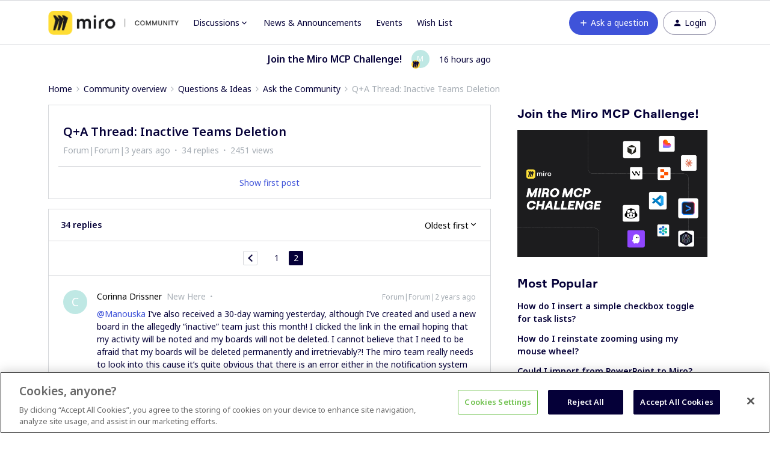

--- FILE ---
content_type: text/html; charset=UTF-8
request_url: https://community.miro.com/ask-the-community-45/q-a-thread-inactive-teams-deletion-10990?postid=53133
body_size: 42029
content:
<!DOCTYPE html>
<html lang="en">
<head>
                        <meta name="robots" content="index, follow" />
                    <script>
  var redirects = {
    //'/educators-forum-64' : '/groups/educators-community-69',
    '/topic/show?tid=5670' : '/wish-list-32/export-comments-to-excel-or-post-its-3532',
    '/wish-list-32/allow-exporting-of-comments-5670' : '/wish-list-32/export-comments-to-excel-or-post-its-3532',
  };
  Object.keys(redirects).forEach(function(key) {
    if (window.location.href.indexOf(key) !== -1) {
	  window.location.href = redirects[key];
    }
  });
</script>


<!-- Start VWO Async SmartCode -->
<link rel="preconnect" href="https://dev.visualwebsiteoptimizer.com" />
<script type='text/javascript' id='vwoCode'>
window._vwo_code || (function() {
var account_id=825544,
version=2.0,
settings_tolerance=2000,
hide_element='body',
hide_element_style = 'opacity:0 !important;filter:alpha(opacity=0) !important;background:none !important',
/* DO NOT EDIT BELOW THIS LINE */
f=false,w=window,d=document,v=d.querySelector('#vwoCode'),cK='_vwo_'+account_id+'_settings',cc={};try{var c=JSON.parse(localStorage.getItem('_vwo_'+account_id+'_config'));cc=c&&typeof c==='object'?c:{}}catch(e){}var stT=cc.stT==='session'?w.sessionStorage:w.localStorage;code={use_existing_jquery:function(){return typeof use_existing_jquery!=='undefined'?use_existing_jquery:undefined},library_tolerance:function(){return typeof library_tolerance!=='undefined'?library_tolerance:undefined},settings_tolerance:function(){return cc.sT||settings_tolerance},hide_element_style:function(){return'{'+(cc.hES||hide_element_style)+'}'},hide_element:function(){return typeof cc.hE==='string'?cc.hE:hide_element},getVersion:function(){return version},finish:function(){if(!f){f=true;var e=d.getElementById('_vis_opt_path_hides');if(e)e.parentNode.removeChild(e)}},finished:function(){return f},load:function(e){var t=this.getSettings(),n=d.createElement('script'),i=this;if(t){n.textContent=t;d.getElementsByTagName('head')[0].appendChild(n);if(!w.VWO||VWO.caE){stT.removeItem(cK);i.load(e)}}else{n.fetchPriority='high';n.src=e;n.type='text/javascript';n.onerror=function(){_vwo_code.finish()};d.getElementsByTagName('head')[0].appendChild(n)}},getSettings:function(){try{var e=stT.getItem(cK);if(!e){return}e=JSON.parse(e);if(Date.now()>e.e){stT.removeItem(cK);return}return e.s}catch(e){return}},init:function(){if(d.URL.indexOf('__vwo_disable__')>-1)return;var e=this.settings_tolerance();w._vwo_settings_timer=setTimeout(function(){_vwo_code.finish();stT.removeItem(cK)},e);var t=d.currentScript,n=d.createElement('style'),i=this.hide_element(),r=t&&!t.async&&i?i+this.hide_element_style():'',c=d.getElementsByTagName('head')[0];n.setAttribute('id','_vis_opt_path_hides');v&&n.setAttribute('nonce',v.nonce);n.setAttribute('type','text/css');if(n.styleSheet)n.styleSheet.cssText=r;else n.appendChild(d.createTextNode(r));c.appendChild(n);this.load('https://dev.visualwebsiteoptimizer.com/j.php?a='+account_id+'&u='+encodeURIComponent(d.URL)+'&vn='+version)}};w._vwo_code=code;code.init();})();
</script>
<!-- End VWO Async SmartCode -->

<!-- Fonts -->
<link rel="preconnect" href="https://fonts.googleapis.com">
<link rel="preconnect" href="https://fonts.gstatic.com" crossorigin>
<link href="https://fonts.googleapis.com/css2?family=Noto+Sans:ital,wght@0,100..900;1,100..900&display=swap" rel="stylesheet">

<style>
@font-face {
  font-family: 'Formular';
  src: url('https://miro.com/static/font/formular/formular-regular.eot');
  src: url('https://miro.com/static/font/formular/formular-regular.eot?#iefix') format('embedded-opentype'),
  url('https://miro.com/static/font/formular/formular-regular.woff2') format('woff2'),
  url('https://miro.com/static/font/formular/formular-regular.woff') format('woff'),
  url('https://miro.com/static/font/formular/formular-regular.ttf') format('truetype'),
  url('https://miro.com/static/font/formular/formular-regular.svg#Formular') format('svg');
  font-weight: normal;
  font-style: normal;
  font-display: swap;
  text-rendering: optimizeLegibility;
}

@font-face {
  font-family: 'Formular';
  src: url('https://miro.com/static/font/formular/formular-bold.eot');
  src: url('https://miro.com/static/font/formular/formular-bold.eot?#iefix') format('embedded-opentype'),
  url('https://miro.com/static/font/formular/formular-bold.woff2') format('woff2'),
  url('https://miro.com/static/font/formular/formular-bold.woff') format('woff'),
  url('https://miro.com/static/font/formular/formular-bold.ttf') format('truetype'),
  url('https://miro.com/static/font/formular/formular-bold.svg#Formular-Bold') format('svg');
  font-weight: bold;
  font-style: normal;
  font-display: swap;
  text-rendering: optimizeLegibility;
}

@font-face {
  font-family: 'Formular';
  src: url('https://miro.com/static/font/formular/formular-medium.eot');
  src: url('https://miro.com/static/font/formular/formular-medium.eot?#iefix') format('embedded-opentype'),
  url('https://miro.com/static/font/formular/formular-medium.woff2') format('woff2'),
  url('https://miro.com/static/font/formular/formular-medium.woff') format('woff'),
  url('https://miro.com/static/font/formular/formular-medium.ttf') format('truetype'),
  url('https://miro.com/static/font/formular/formular-medium.svg#Formular-Medium') format('svg');
  font-weight: 500;
  font-style: normal;
  font-display: swap;
  text-rendering: optimizeLegibility;
}

@font-face {
  font-family: 'Formular';
  src: url('https://miro.com/static/font/formular/formular-light.eot');
  src: url('https://miro.com/static/font/formular/formular-light.eot?#iefix') format('embedded-opentype'),
  url('https://miro.com/static/font/formular/formular-light.woff2') format('woff2'),
  url('https://miro.com/static/font/formular/formular-light.woff') format('woff'),
  url('https://miro.com/static/font/formular/formular-light.ttf') format('truetype'),
  url('https://miro.com/static/font/formular/formular-light.svg#Formular-Light') format('svg');
  font-weight: 300;
  font-style: normal;
  font-display: swap;
  text-rendering: optimizeLegibility;
}

@font-face {
  font-family: 'Spoof';
  src: url('https://miro.com/static/font/spoof/spoof-regular.eot');
  src: url('https://miro.com/static/font/spoof/spoof-regular.eot?#iefix') format('embedded-opentype'),
  url('https://miro.com/static/font/spoof/spoof-regular.woff2') format('woff2'),
  url('https://miro.com/static/font/spoof/spoof-regular.woff') format('woff');
  font-weight: normal;
  font-style: normal;
  font-display: swap;
  text-rendering: optimizeLegibility;
}

@font-face {
  font-family: 'Spoof';
  src: url('https://miro.com/static/font/spoof/spoof-bold.eot');
  src: url('https://miro.com/static/font/spoof/spoof-bold.eot?#iefix') format('embedded-opentype'),
  url('https://miro.com/static/font/spoof/spoof-bold.woff2') format('woff2'),
  url('https://miro.com/static/font/spoof/spoof-bold.woff') format('woff');
  font-weight: bold;
  font-style: normal;
  font-display: swap;
  text-rendering: optimizeLegibility;
}

@font-face {
  font-family: 'Spoof';
  src: url('https://miro.com/static/font/spoof/spoof-medium.eot');
  src: url('https://miro.com/static/font/spoof/spoof-medium.eot?#iefix') format('embedded-opentype'),
  url('https://miro.com/static/font/spoof/spoof-medium.woff2') format('woff2'),
  url('https://miro.com/static/font/spoof/spoof-medium.woff') format('woff');
  font-weight: 500;
  font-style: normal;
  font-display: swap;
  text-rendering: optimizeLegibility;
}
.post--bestanswer {
  background-color: #bed2ff30 !important;
}
</style>


<script async defer src="https://static-website.miro.com/static/js/vendor/analytics.js"></script>


<!-- START Script to redirect the page to help.miro -->
<script>
  
  let currentURL = window.location.href   //Variable to grab the current URL
  let oldURL = "https://community.miro.com/groups/enterprise-administration-onboarding-68" //Old url
  let newURL = "https://help.miro.com/hc/en-us/sections/4404655344914-Enterprise-plan-account-administration-learn-how-to-manage-team-permissions-and-other-settings" //Desired redirect location
  let alertMessage = "This group has been closed and its content has been moved, you will now be redirected to the new location" //Edit Alert Message
  
  if(currentURL == oldURL) //Checks if the current url is the old url
  {    
    window.location.href = newURL //Redirects to the URL specified below
  }
  
  if (window.location.href == 'https://community.miro.com/community-welcome-guide-14/miro-universe-here-s-how-you-can-get-involved-4404') {
  window.location = "https://community.miro.com/inspiration-and-connection-67/miro-community-here-s-how-you-can-get-involved-7654"
}
  
  if (window.location.href == 'https://community.miro.com/wish-list-32') {
  window.location = ('https://community.miro.com/ideas');
}
</script>
<!-- END Script to redirect the page to help.miro -->

<!-- OneTrust Cookies Consent Notice -->
<script src="https://cdn.cookielaw.org/scripttemplates/otSDKStub.js" 
        type="text/javascript" 
        charset="UTF-8" 
        data-domain-script="01922e63-288c-799e-8dcb-7dafa8c9945e">
</script>
<script src="https://mirostatic.com/website/services-provider-scripts/optanonWrapper.js" 
        defer 
        data-nscript="beforeInteractive">
</script>
<!-- OneTrust Cookies Consent Notice end -->
    
        

<meta charset="UTF-8" />
<meta name="viewport" content="width=device-width, initial-scale=1.0" />
<meta name="format-detection" content="telephone=no">
<meta name="HandheldFriendly" content="true" />
<meta http-equiv="X-UA-Compatible" content="ie=edge"><script type="text/javascript">(window.NREUM||(NREUM={})).init={ajax:{deny_list:["bam.nr-data.net"]},feature_flags:["soft_nav"]};(window.NREUM||(NREUM={})).loader_config={licenseKey:"5364be9000",applicationID:"328037756",browserID:"329586706"};;/*! For license information please see nr-loader-rum-1.308.0.min.js.LICENSE.txt */
(()=>{var e,t,r={163:(e,t,r)=>{"use strict";r.d(t,{j:()=>E});var n=r(384),i=r(1741);var a=r(2555);r(860).K7.genericEvents;const s="experimental.resources",o="register",c=e=>{if(!e||"string"!=typeof e)return!1;try{document.createDocumentFragment().querySelector(e)}catch{return!1}return!0};var d=r(2614),u=r(944),l=r(8122);const f="[data-nr-mask]",g=e=>(0,l.a)(e,(()=>{const e={feature_flags:[],experimental:{allow_registered_children:!1,resources:!1},mask_selector:"*",block_selector:"[data-nr-block]",mask_input_options:{color:!1,date:!1,"datetime-local":!1,email:!1,month:!1,number:!1,range:!1,search:!1,tel:!1,text:!1,time:!1,url:!1,week:!1,textarea:!1,select:!1,password:!0}};return{ajax:{deny_list:void 0,block_internal:!0,enabled:!0,autoStart:!0},api:{get allow_registered_children(){return e.feature_flags.includes(o)||e.experimental.allow_registered_children},set allow_registered_children(t){e.experimental.allow_registered_children=t},duplicate_registered_data:!1},browser_consent_mode:{enabled:!1},distributed_tracing:{enabled:void 0,exclude_newrelic_header:void 0,cors_use_newrelic_header:void 0,cors_use_tracecontext_headers:void 0,allowed_origins:void 0},get feature_flags(){return e.feature_flags},set feature_flags(t){e.feature_flags=t},generic_events:{enabled:!0,autoStart:!0},harvest:{interval:30},jserrors:{enabled:!0,autoStart:!0},logging:{enabled:!0,autoStart:!0},metrics:{enabled:!0,autoStart:!0},obfuscate:void 0,page_action:{enabled:!0},page_view_event:{enabled:!0,autoStart:!0},page_view_timing:{enabled:!0,autoStart:!0},performance:{capture_marks:!1,capture_measures:!1,capture_detail:!0,resources:{get enabled(){return e.feature_flags.includes(s)||e.experimental.resources},set enabled(t){e.experimental.resources=t},asset_types:[],first_party_domains:[],ignore_newrelic:!0}},privacy:{cookies_enabled:!0},proxy:{assets:void 0,beacon:void 0},session:{expiresMs:d.wk,inactiveMs:d.BB},session_replay:{autoStart:!0,enabled:!1,preload:!1,sampling_rate:10,error_sampling_rate:100,collect_fonts:!1,inline_images:!1,fix_stylesheets:!0,mask_all_inputs:!0,get mask_text_selector(){return e.mask_selector},set mask_text_selector(t){c(t)?e.mask_selector="".concat(t,",").concat(f):""===t||null===t?e.mask_selector=f:(0,u.R)(5,t)},get block_class(){return"nr-block"},get ignore_class(){return"nr-ignore"},get mask_text_class(){return"nr-mask"},get block_selector(){return e.block_selector},set block_selector(t){c(t)?e.block_selector+=",".concat(t):""!==t&&(0,u.R)(6,t)},get mask_input_options(){return e.mask_input_options},set mask_input_options(t){t&&"object"==typeof t?e.mask_input_options={...t,password:!0}:(0,u.R)(7,t)}},session_trace:{enabled:!0,autoStart:!0},soft_navigations:{enabled:!0,autoStart:!0},spa:{enabled:!0,autoStart:!0},ssl:void 0,user_actions:{enabled:!0,elementAttributes:["id","className","tagName","type"]}}})());var p=r(6154),m=r(9324);let h=0;const v={buildEnv:m.F3,distMethod:m.Xs,version:m.xv,originTime:p.WN},b={consented:!1},y={appMetadata:{},get consented(){return this.session?.state?.consent||b.consented},set consented(e){b.consented=e},customTransaction:void 0,denyList:void 0,disabled:!1,harvester:void 0,isolatedBacklog:!1,isRecording:!1,loaderType:void 0,maxBytes:3e4,obfuscator:void 0,onerror:void 0,ptid:void 0,releaseIds:{},session:void 0,timeKeeper:void 0,registeredEntities:[],jsAttributesMetadata:{bytes:0},get harvestCount(){return++h}},_=e=>{const t=(0,l.a)(e,y),r=Object.keys(v).reduce((e,t)=>(e[t]={value:v[t],writable:!1,configurable:!0,enumerable:!0},e),{});return Object.defineProperties(t,r)};var w=r(5701);const x=e=>{const t=e.startsWith("http");e+="/",r.p=t?e:"https://"+e};var R=r(7836),k=r(3241);const A={accountID:void 0,trustKey:void 0,agentID:void 0,licenseKey:void 0,applicationID:void 0,xpid:void 0},S=e=>(0,l.a)(e,A),T=new Set;function E(e,t={},r,s){let{init:o,info:c,loader_config:d,runtime:u={},exposed:l=!0}=t;if(!c){const e=(0,n.pV)();o=e.init,c=e.info,d=e.loader_config}e.init=g(o||{}),e.loader_config=S(d||{}),c.jsAttributes??={},p.bv&&(c.jsAttributes.isWorker=!0),e.info=(0,a.D)(c);const f=e.init,m=[c.beacon,c.errorBeacon];T.has(e.agentIdentifier)||(f.proxy.assets&&(x(f.proxy.assets),m.push(f.proxy.assets)),f.proxy.beacon&&m.push(f.proxy.beacon),e.beacons=[...m],function(e){const t=(0,n.pV)();Object.getOwnPropertyNames(i.W.prototype).forEach(r=>{const n=i.W.prototype[r];if("function"!=typeof n||"constructor"===n)return;let a=t[r];e[r]&&!1!==e.exposed&&"micro-agent"!==e.runtime?.loaderType&&(t[r]=(...t)=>{const n=e[r](...t);return a?a(...t):n})})}(e),(0,n.US)("activatedFeatures",w.B)),u.denyList=[...f.ajax.deny_list||[],...f.ajax.block_internal?m:[]],u.ptid=e.agentIdentifier,u.loaderType=r,e.runtime=_(u),T.has(e.agentIdentifier)||(e.ee=R.ee.get(e.agentIdentifier),e.exposed=l,(0,k.W)({agentIdentifier:e.agentIdentifier,drained:!!w.B?.[e.agentIdentifier],type:"lifecycle",name:"initialize",feature:void 0,data:e.config})),T.add(e.agentIdentifier)}},384:(e,t,r)=>{"use strict";r.d(t,{NT:()=>s,US:()=>u,Zm:()=>o,bQ:()=>d,dV:()=>c,pV:()=>l});var n=r(6154),i=r(1863),a=r(1910);const s={beacon:"bam.nr-data.net",errorBeacon:"bam.nr-data.net"};function o(){return n.gm.NREUM||(n.gm.NREUM={}),void 0===n.gm.newrelic&&(n.gm.newrelic=n.gm.NREUM),n.gm.NREUM}function c(){let e=o();return e.o||(e.o={ST:n.gm.setTimeout,SI:n.gm.setImmediate||n.gm.setInterval,CT:n.gm.clearTimeout,XHR:n.gm.XMLHttpRequest,REQ:n.gm.Request,EV:n.gm.Event,PR:n.gm.Promise,MO:n.gm.MutationObserver,FETCH:n.gm.fetch,WS:n.gm.WebSocket},(0,a.i)(...Object.values(e.o))),e}function d(e,t){let r=o();r.initializedAgents??={},t.initializedAt={ms:(0,i.t)(),date:new Date},r.initializedAgents[e]=t}function u(e,t){o()[e]=t}function l(){return function(){let e=o();const t=e.info||{};e.info={beacon:s.beacon,errorBeacon:s.errorBeacon,...t}}(),function(){let e=o();const t=e.init||{};e.init={...t}}(),c(),function(){let e=o();const t=e.loader_config||{};e.loader_config={...t}}(),o()}},782:(e,t,r)=>{"use strict";r.d(t,{T:()=>n});const n=r(860).K7.pageViewTiming},860:(e,t,r)=>{"use strict";r.d(t,{$J:()=>u,K7:()=>c,P3:()=>d,XX:()=>i,Yy:()=>o,df:()=>a,qY:()=>n,v4:()=>s});const n="events",i="jserrors",a="browser/blobs",s="rum",o="browser/logs",c={ajax:"ajax",genericEvents:"generic_events",jserrors:i,logging:"logging",metrics:"metrics",pageAction:"page_action",pageViewEvent:"page_view_event",pageViewTiming:"page_view_timing",sessionReplay:"session_replay",sessionTrace:"session_trace",softNav:"soft_navigations",spa:"spa"},d={[c.pageViewEvent]:1,[c.pageViewTiming]:2,[c.metrics]:3,[c.jserrors]:4,[c.spa]:5,[c.ajax]:6,[c.sessionTrace]:7,[c.softNav]:8,[c.sessionReplay]:9,[c.logging]:10,[c.genericEvents]:11},u={[c.pageViewEvent]:s,[c.pageViewTiming]:n,[c.ajax]:n,[c.spa]:n,[c.softNav]:n,[c.metrics]:i,[c.jserrors]:i,[c.sessionTrace]:a,[c.sessionReplay]:a,[c.logging]:o,[c.genericEvents]:"ins"}},944:(e,t,r)=>{"use strict";r.d(t,{R:()=>i});var n=r(3241);function i(e,t){"function"==typeof console.debug&&(console.debug("New Relic Warning: https://github.com/newrelic/newrelic-browser-agent/blob/main/docs/warning-codes.md#".concat(e),t),(0,n.W)({agentIdentifier:null,drained:null,type:"data",name:"warn",feature:"warn",data:{code:e,secondary:t}}))}},1687:(e,t,r)=>{"use strict";r.d(t,{Ak:()=>d,Ze:()=>f,x3:()=>u});var n=r(3241),i=r(7836),a=r(3606),s=r(860),o=r(2646);const c={};function d(e,t){const r={staged:!1,priority:s.P3[t]||0};l(e),c[e].get(t)||c[e].set(t,r)}function u(e,t){e&&c[e]&&(c[e].get(t)&&c[e].delete(t),p(e,t,!1),c[e].size&&g(e))}function l(e){if(!e)throw new Error("agentIdentifier required");c[e]||(c[e]=new Map)}function f(e="",t="feature",r=!1){if(l(e),!e||!c[e].get(t)||r)return p(e,t);c[e].get(t).staged=!0,g(e)}function g(e){const t=Array.from(c[e]);t.every(([e,t])=>t.staged)&&(t.sort((e,t)=>e[1].priority-t[1].priority),t.forEach(([t])=>{c[e].delete(t),p(e,t)}))}function p(e,t,r=!0){const s=e?i.ee.get(e):i.ee,c=a.i.handlers;if(!s.aborted&&s.backlog&&c){if((0,n.W)({agentIdentifier:e,type:"lifecycle",name:"drain",feature:t}),r){const e=s.backlog[t],r=c[t];if(r){for(let t=0;e&&t<e.length;++t)m(e[t],r);Object.entries(r).forEach(([e,t])=>{Object.values(t||{}).forEach(t=>{t[0]?.on&&t[0]?.context()instanceof o.y&&t[0].on(e,t[1])})})}}s.isolatedBacklog||delete c[t],s.backlog[t]=null,s.emit("drain-"+t,[])}}function m(e,t){var r=e[1];Object.values(t[r]||{}).forEach(t=>{var r=e[0];if(t[0]===r){var n=t[1],i=e[3],a=e[2];n.apply(i,a)}})}},1738:(e,t,r)=>{"use strict";r.d(t,{U:()=>g,Y:()=>f});var n=r(3241),i=r(9908),a=r(1863),s=r(944),o=r(5701),c=r(3969),d=r(8362),u=r(860),l=r(4261);function f(e,t,r,a){const f=a||r;!f||f[e]&&f[e]!==d.d.prototype[e]||(f[e]=function(){(0,i.p)(c.xV,["API/"+e+"/called"],void 0,u.K7.metrics,r.ee),(0,n.W)({agentIdentifier:r.agentIdentifier,drained:!!o.B?.[r.agentIdentifier],type:"data",name:"api",feature:l.Pl+e,data:{}});try{return t.apply(this,arguments)}catch(e){(0,s.R)(23,e)}})}function g(e,t,r,n,s){const o=e.info;null===r?delete o.jsAttributes[t]:o.jsAttributes[t]=r,(s||null===r)&&(0,i.p)(l.Pl+n,[(0,a.t)(),t,r],void 0,"session",e.ee)}},1741:(e,t,r)=>{"use strict";r.d(t,{W:()=>a});var n=r(944),i=r(4261);class a{#e(e,...t){if(this[e]!==a.prototype[e])return this[e](...t);(0,n.R)(35,e)}addPageAction(e,t){return this.#e(i.hG,e,t)}register(e){return this.#e(i.eY,e)}recordCustomEvent(e,t){return this.#e(i.fF,e,t)}setPageViewName(e,t){return this.#e(i.Fw,e,t)}setCustomAttribute(e,t,r){return this.#e(i.cD,e,t,r)}noticeError(e,t){return this.#e(i.o5,e,t)}setUserId(e,t=!1){return this.#e(i.Dl,e,t)}setApplicationVersion(e){return this.#e(i.nb,e)}setErrorHandler(e){return this.#e(i.bt,e)}addRelease(e,t){return this.#e(i.k6,e,t)}log(e,t){return this.#e(i.$9,e,t)}start(){return this.#e(i.d3)}finished(e){return this.#e(i.BL,e)}recordReplay(){return this.#e(i.CH)}pauseReplay(){return this.#e(i.Tb)}addToTrace(e){return this.#e(i.U2,e)}setCurrentRouteName(e){return this.#e(i.PA,e)}interaction(e){return this.#e(i.dT,e)}wrapLogger(e,t,r){return this.#e(i.Wb,e,t,r)}measure(e,t){return this.#e(i.V1,e,t)}consent(e){return this.#e(i.Pv,e)}}},1863:(e,t,r)=>{"use strict";function n(){return Math.floor(performance.now())}r.d(t,{t:()=>n})},1910:(e,t,r)=>{"use strict";r.d(t,{i:()=>a});var n=r(944);const i=new Map;function a(...e){return e.every(e=>{if(i.has(e))return i.get(e);const t="function"==typeof e?e.toString():"",r=t.includes("[native code]"),a=t.includes("nrWrapper");return r||a||(0,n.R)(64,e?.name||t),i.set(e,r),r})}},2555:(e,t,r)=>{"use strict";r.d(t,{D:()=>o,f:()=>s});var n=r(384),i=r(8122);const a={beacon:n.NT.beacon,errorBeacon:n.NT.errorBeacon,licenseKey:void 0,applicationID:void 0,sa:void 0,queueTime:void 0,applicationTime:void 0,ttGuid:void 0,user:void 0,account:void 0,product:void 0,extra:void 0,jsAttributes:{},userAttributes:void 0,atts:void 0,transactionName:void 0,tNamePlain:void 0};function s(e){try{return!!e.licenseKey&&!!e.errorBeacon&&!!e.applicationID}catch(e){return!1}}const o=e=>(0,i.a)(e,a)},2614:(e,t,r)=>{"use strict";r.d(t,{BB:()=>s,H3:()=>n,g:()=>d,iL:()=>c,tS:()=>o,uh:()=>i,wk:()=>a});const n="NRBA",i="SESSION",a=144e5,s=18e5,o={STARTED:"session-started",PAUSE:"session-pause",RESET:"session-reset",RESUME:"session-resume",UPDATE:"session-update"},c={SAME_TAB:"same-tab",CROSS_TAB:"cross-tab"},d={OFF:0,FULL:1,ERROR:2}},2646:(e,t,r)=>{"use strict";r.d(t,{y:()=>n});class n{constructor(e){this.contextId=e}}},2843:(e,t,r)=>{"use strict";r.d(t,{G:()=>a,u:()=>i});var n=r(3878);function i(e,t=!1,r,i){(0,n.DD)("visibilitychange",function(){if(t)return void("hidden"===document.visibilityState&&e());e(document.visibilityState)},r,i)}function a(e,t,r){(0,n.sp)("pagehide",e,t,r)}},3241:(e,t,r)=>{"use strict";r.d(t,{W:()=>a});var n=r(6154);const i="newrelic";function a(e={}){try{n.gm.dispatchEvent(new CustomEvent(i,{detail:e}))}catch(e){}}},3606:(e,t,r)=>{"use strict";r.d(t,{i:()=>a});var n=r(9908);a.on=s;var i=a.handlers={};function a(e,t,r,a){s(a||n.d,i,e,t,r)}function s(e,t,r,i,a){a||(a="feature"),e||(e=n.d);var s=t[a]=t[a]||{};(s[r]=s[r]||[]).push([e,i])}},3878:(e,t,r)=>{"use strict";function n(e,t){return{capture:e,passive:!1,signal:t}}function i(e,t,r=!1,i){window.addEventListener(e,t,n(r,i))}function a(e,t,r=!1,i){document.addEventListener(e,t,n(r,i))}r.d(t,{DD:()=>a,jT:()=>n,sp:()=>i})},3969:(e,t,r)=>{"use strict";r.d(t,{TZ:()=>n,XG:()=>o,rs:()=>i,xV:()=>s,z_:()=>a});const n=r(860).K7.metrics,i="sm",a="cm",s="storeSupportabilityMetrics",o="storeEventMetrics"},4234:(e,t,r)=>{"use strict";r.d(t,{W:()=>a});var n=r(7836),i=r(1687);class a{constructor(e,t){this.agentIdentifier=e,this.ee=n.ee.get(e),this.featureName=t,this.blocked=!1}deregisterDrain(){(0,i.x3)(this.agentIdentifier,this.featureName)}}},4261:(e,t,r)=>{"use strict";r.d(t,{$9:()=>d,BL:()=>o,CH:()=>g,Dl:()=>_,Fw:()=>y,PA:()=>h,Pl:()=>n,Pv:()=>k,Tb:()=>l,U2:()=>a,V1:()=>R,Wb:()=>x,bt:()=>b,cD:()=>v,d3:()=>w,dT:()=>c,eY:()=>p,fF:()=>f,hG:()=>i,k6:()=>s,nb:()=>m,o5:()=>u});const n="api-",i="addPageAction",a="addToTrace",s="addRelease",o="finished",c="interaction",d="log",u="noticeError",l="pauseReplay",f="recordCustomEvent",g="recordReplay",p="register",m="setApplicationVersion",h="setCurrentRouteName",v="setCustomAttribute",b="setErrorHandler",y="setPageViewName",_="setUserId",w="start",x="wrapLogger",R="measure",k="consent"},5289:(e,t,r)=>{"use strict";r.d(t,{GG:()=>s,Qr:()=>c,sB:()=>o});var n=r(3878),i=r(6389);function a(){return"undefined"==typeof document||"complete"===document.readyState}function s(e,t){if(a())return e();const r=(0,i.J)(e),s=setInterval(()=>{a()&&(clearInterval(s),r())},500);(0,n.sp)("load",r,t)}function o(e){if(a())return e();(0,n.DD)("DOMContentLoaded",e)}function c(e){if(a())return e();(0,n.sp)("popstate",e)}},5607:(e,t,r)=>{"use strict";r.d(t,{W:()=>n});const n=(0,r(9566).bz)()},5701:(e,t,r)=>{"use strict";r.d(t,{B:()=>a,t:()=>s});var n=r(3241);const i=new Set,a={};function s(e,t){const r=t.agentIdentifier;a[r]??={},e&&"object"==typeof e&&(i.has(r)||(t.ee.emit("rumresp",[e]),a[r]=e,i.add(r),(0,n.W)({agentIdentifier:r,loaded:!0,drained:!0,type:"lifecycle",name:"load",feature:void 0,data:e})))}},6154:(e,t,r)=>{"use strict";r.d(t,{OF:()=>c,RI:()=>i,WN:()=>u,bv:()=>a,eN:()=>l,gm:()=>s,mw:()=>o,sb:()=>d});var n=r(1863);const i="undefined"!=typeof window&&!!window.document,a="undefined"!=typeof WorkerGlobalScope&&("undefined"!=typeof self&&self instanceof WorkerGlobalScope&&self.navigator instanceof WorkerNavigator||"undefined"!=typeof globalThis&&globalThis instanceof WorkerGlobalScope&&globalThis.navigator instanceof WorkerNavigator),s=i?window:"undefined"!=typeof WorkerGlobalScope&&("undefined"!=typeof self&&self instanceof WorkerGlobalScope&&self||"undefined"!=typeof globalThis&&globalThis instanceof WorkerGlobalScope&&globalThis),o=Boolean("hidden"===s?.document?.visibilityState),c=/iPad|iPhone|iPod/.test(s.navigator?.userAgent),d=c&&"undefined"==typeof SharedWorker,u=((()=>{const e=s.navigator?.userAgent?.match(/Firefox[/\s](\d+\.\d+)/);Array.isArray(e)&&e.length>=2&&e[1]})(),Date.now()-(0,n.t)()),l=()=>"undefined"!=typeof PerformanceNavigationTiming&&s?.performance?.getEntriesByType("navigation")?.[0]?.responseStart},6389:(e,t,r)=>{"use strict";function n(e,t=500,r={}){const n=r?.leading||!1;let i;return(...r)=>{n&&void 0===i&&(e.apply(this,r),i=setTimeout(()=>{i=clearTimeout(i)},t)),n||(clearTimeout(i),i=setTimeout(()=>{e.apply(this,r)},t))}}function i(e){let t=!1;return(...r)=>{t||(t=!0,e.apply(this,r))}}r.d(t,{J:()=>i,s:()=>n})},6630:(e,t,r)=>{"use strict";r.d(t,{T:()=>n});const n=r(860).K7.pageViewEvent},7699:(e,t,r)=>{"use strict";r.d(t,{It:()=>a,KC:()=>o,No:()=>i,qh:()=>s});var n=r(860);const i=16e3,a=1e6,s="SESSION_ERROR",o={[n.K7.logging]:!0,[n.K7.genericEvents]:!1,[n.K7.jserrors]:!1,[n.K7.ajax]:!1}},7836:(e,t,r)=>{"use strict";r.d(t,{P:()=>o,ee:()=>c});var n=r(384),i=r(8990),a=r(2646),s=r(5607);const o="nr@context:".concat(s.W),c=function e(t,r){var n={},s={},u={},l=!1;try{l=16===r.length&&d.initializedAgents?.[r]?.runtime.isolatedBacklog}catch(e){}var f={on:p,addEventListener:p,removeEventListener:function(e,t){var r=n[e];if(!r)return;for(var i=0;i<r.length;i++)r[i]===t&&r.splice(i,1)},emit:function(e,r,n,i,a){!1!==a&&(a=!0);if(c.aborted&&!i)return;t&&a&&t.emit(e,r,n);var o=g(n);m(e).forEach(e=>{e.apply(o,r)});var d=v()[s[e]];d&&d.push([f,e,r,o]);return o},get:h,listeners:m,context:g,buffer:function(e,t){const r=v();if(t=t||"feature",f.aborted)return;Object.entries(e||{}).forEach(([e,n])=>{s[n]=t,t in r||(r[t]=[])})},abort:function(){f._aborted=!0,Object.keys(f.backlog).forEach(e=>{delete f.backlog[e]})},isBuffering:function(e){return!!v()[s[e]]},debugId:r,backlog:l?{}:t&&"object"==typeof t.backlog?t.backlog:{},isolatedBacklog:l};return Object.defineProperty(f,"aborted",{get:()=>{let e=f._aborted||!1;return e||(t&&(e=t.aborted),e)}}),f;function g(e){return e&&e instanceof a.y?e:e?(0,i.I)(e,o,()=>new a.y(o)):new a.y(o)}function p(e,t){n[e]=m(e).concat(t)}function m(e){return n[e]||[]}function h(t){return u[t]=u[t]||e(f,t)}function v(){return f.backlog}}(void 0,"globalEE"),d=(0,n.Zm)();d.ee||(d.ee=c)},8122:(e,t,r)=>{"use strict";r.d(t,{a:()=>i});var n=r(944);function i(e,t){try{if(!e||"object"!=typeof e)return(0,n.R)(3);if(!t||"object"!=typeof t)return(0,n.R)(4);const r=Object.create(Object.getPrototypeOf(t),Object.getOwnPropertyDescriptors(t)),a=0===Object.keys(r).length?e:r;for(let s in a)if(void 0!==e[s])try{if(null===e[s]){r[s]=null;continue}Array.isArray(e[s])&&Array.isArray(t[s])?r[s]=Array.from(new Set([...e[s],...t[s]])):"object"==typeof e[s]&&"object"==typeof t[s]?r[s]=i(e[s],t[s]):r[s]=e[s]}catch(e){r[s]||(0,n.R)(1,e)}return r}catch(e){(0,n.R)(2,e)}}},8362:(e,t,r)=>{"use strict";r.d(t,{d:()=>a});var n=r(9566),i=r(1741);class a extends i.W{agentIdentifier=(0,n.LA)(16)}},8374:(e,t,r)=>{r.nc=(()=>{try{return document?.currentScript?.nonce}catch(e){}return""})()},8990:(e,t,r)=>{"use strict";r.d(t,{I:()=>i});var n=Object.prototype.hasOwnProperty;function i(e,t,r){if(n.call(e,t))return e[t];var i=r();if(Object.defineProperty&&Object.keys)try{return Object.defineProperty(e,t,{value:i,writable:!0,enumerable:!1}),i}catch(e){}return e[t]=i,i}},9324:(e,t,r)=>{"use strict";r.d(t,{F3:()=>i,Xs:()=>a,xv:()=>n});const n="1.308.0",i="PROD",a="CDN"},9566:(e,t,r)=>{"use strict";r.d(t,{LA:()=>o,bz:()=>s});var n=r(6154);const i="xxxxxxxx-xxxx-4xxx-yxxx-xxxxxxxxxxxx";function a(e,t){return e?15&e[t]:16*Math.random()|0}function s(){const e=n.gm?.crypto||n.gm?.msCrypto;let t,r=0;return e&&e.getRandomValues&&(t=e.getRandomValues(new Uint8Array(30))),i.split("").map(e=>"x"===e?a(t,r++).toString(16):"y"===e?(3&a()|8).toString(16):e).join("")}function o(e){const t=n.gm?.crypto||n.gm?.msCrypto;let r,i=0;t&&t.getRandomValues&&(r=t.getRandomValues(new Uint8Array(e)));const s=[];for(var o=0;o<e;o++)s.push(a(r,i++).toString(16));return s.join("")}},9908:(e,t,r)=>{"use strict";r.d(t,{d:()=>n,p:()=>i});var n=r(7836).ee.get("handle");function i(e,t,r,i,a){a?(a.buffer([e],i),a.emit(e,t,r)):(n.buffer([e],i),n.emit(e,t,r))}}},n={};function i(e){var t=n[e];if(void 0!==t)return t.exports;var a=n[e]={exports:{}};return r[e](a,a.exports,i),a.exports}i.m=r,i.d=(e,t)=>{for(var r in t)i.o(t,r)&&!i.o(e,r)&&Object.defineProperty(e,r,{enumerable:!0,get:t[r]})},i.f={},i.e=e=>Promise.all(Object.keys(i.f).reduce((t,r)=>(i.f[r](e,t),t),[])),i.u=e=>"nr-rum-1.308.0.min.js",i.o=(e,t)=>Object.prototype.hasOwnProperty.call(e,t),e={},t="NRBA-1.308.0.PROD:",i.l=(r,n,a,s)=>{if(e[r])e[r].push(n);else{var o,c;if(void 0!==a)for(var d=document.getElementsByTagName("script"),u=0;u<d.length;u++){var l=d[u];if(l.getAttribute("src")==r||l.getAttribute("data-webpack")==t+a){o=l;break}}if(!o){c=!0;var f={296:"sha512-+MIMDsOcckGXa1EdWHqFNv7P+JUkd5kQwCBr3KE6uCvnsBNUrdSt4a/3/L4j4TxtnaMNjHpza2/erNQbpacJQA=="};(o=document.createElement("script")).charset="utf-8",i.nc&&o.setAttribute("nonce",i.nc),o.setAttribute("data-webpack",t+a),o.src=r,0!==o.src.indexOf(window.location.origin+"/")&&(o.crossOrigin="anonymous"),f[s]&&(o.integrity=f[s])}e[r]=[n];var g=(t,n)=>{o.onerror=o.onload=null,clearTimeout(p);var i=e[r];if(delete e[r],o.parentNode&&o.parentNode.removeChild(o),i&&i.forEach(e=>e(n)),t)return t(n)},p=setTimeout(g.bind(null,void 0,{type:"timeout",target:o}),12e4);o.onerror=g.bind(null,o.onerror),o.onload=g.bind(null,o.onload),c&&document.head.appendChild(o)}},i.r=e=>{"undefined"!=typeof Symbol&&Symbol.toStringTag&&Object.defineProperty(e,Symbol.toStringTag,{value:"Module"}),Object.defineProperty(e,"__esModule",{value:!0})},i.p="https://js-agent.newrelic.com/",(()=>{var e={374:0,840:0};i.f.j=(t,r)=>{var n=i.o(e,t)?e[t]:void 0;if(0!==n)if(n)r.push(n[2]);else{var a=new Promise((r,i)=>n=e[t]=[r,i]);r.push(n[2]=a);var s=i.p+i.u(t),o=new Error;i.l(s,r=>{if(i.o(e,t)&&(0!==(n=e[t])&&(e[t]=void 0),n)){var a=r&&("load"===r.type?"missing":r.type),s=r&&r.target&&r.target.src;o.message="Loading chunk "+t+" failed: ("+a+": "+s+")",o.name="ChunkLoadError",o.type=a,o.request=s,n[1](o)}},"chunk-"+t,t)}};var t=(t,r)=>{var n,a,[s,o,c]=r,d=0;if(s.some(t=>0!==e[t])){for(n in o)i.o(o,n)&&(i.m[n]=o[n]);if(c)c(i)}for(t&&t(r);d<s.length;d++)a=s[d],i.o(e,a)&&e[a]&&e[a][0](),e[a]=0},r=self["webpackChunk:NRBA-1.308.0.PROD"]=self["webpackChunk:NRBA-1.308.0.PROD"]||[];r.forEach(t.bind(null,0)),r.push=t.bind(null,r.push.bind(r))})(),(()=>{"use strict";i(8374);var e=i(8362),t=i(860);const r=Object.values(t.K7);var n=i(163);var a=i(9908),s=i(1863),o=i(4261),c=i(1738);var d=i(1687),u=i(4234),l=i(5289),f=i(6154),g=i(944),p=i(384);const m=e=>f.RI&&!0===e?.privacy.cookies_enabled;function h(e){return!!(0,p.dV)().o.MO&&m(e)&&!0===e?.session_trace.enabled}var v=i(6389),b=i(7699);class y extends u.W{constructor(e,t){super(e.agentIdentifier,t),this.agentRef=e,this.abortHandler=void 0,this.featAggregate=void 0,this.loadedSuccessfully=void 0,this.onAggregateImported=new Promise(e=>{this.loadedSuccessfully=e}),this.deferred=Promise.resolve(),!1===e.init[this.featureName].autoStart?this.deferred=new Promise((t,r)=>{this.ee.on("manual-start-all",(0,v.J)(()=>{(0,d.Ak)(e.agentIdentifier,this.featureName),t()}))}):(0,d.Ak)(e.agentIdentifier,t)}importAggregator(e,t,r={}){if(this.featAggregate)return;const n=async()=>{let n;await this.deferred;try{if(m(e.init)){const{setupAgentSession:t}=await i.e(296).then(i.bind(i,3305));n=t(e)}}catch(e){(0,g.R)(20,e),this.ee.emit("internal-error",[e]),(0,a.p)(b.qh,[e],void 0,this.featureName,this.ee)}try{if(!this.#t(this.featureName,n,e.init))return(0,d.Ze)(this.agentIdentifier,this.featureName),void this.loadedSuccessfully(!1);const{Aggregate:i}=await t();this.featAggregate=new i(e,r),e.runtime.harvester.initializedAggregates.push(this.featAggregate),this.loadedSuccessfully(!0)}catch(e){(0,g.R)(34,e),this.abortHandler?.(),(0,d.Ze)(this.agentIdentifier,this.featureName,!0),this.loadedSuccessfully(!1),this.ee&&this.ee.abort()}};f.RI?(0,l.GG)(()=>n(),!0):n()}#t(e,r,n){if(this.blocked)return!1;switch(e){case t.K7.sessionReplay:return h(n)&&!!r;case t.K7.sessionTrace:return!!r;default:return!0}}}var _=i(6630),w=i(2614),x=i(3241);class R extends y{static featureName=_.T;constructor(e){var t;super(e,_.T),this.setupInspectionEvents(e.agentIdentifier),t=e,(0,c.Y)(o.Fw,function(e,r){"string"==typeof e&&("/"!==e.charAt(0)&&(e="/"+e),t.runtime.customTransaction=(r||"http://custom.transaction")+e,(0,a.p)(o.Pl+o.Fw,[(0,s.t)()],void 0,void 0,t.ee))},t),this.importAggregator(e,()=>i.e(296).then(i.bind(i,3943)))}setupInspectionEvents(e){const t=(t,r)=>{t&&(0,x.W)({agentIdentifier:e,timeStamp:t.timeStamp,loaded:"complete"===t.target.readyState,type:"window",name:r,data:t.target.location+""})};(0,l.sB)(e=>{t(e,"DOMContentLoaded")}),(0,l.GG)(e=>{t(e,"load")}),(0,l.Qr)(e=>{t(e,"navigate")}),this.ee.on(w.tS.UPDATE,(t,r)=>{(0,x.W)({agentIdentifier:e,type:"lifecycle",name:"session",data:r})})}}class k extends e.d{constructor(e){var t;(super(),f.gm)?(this.features={},(0,p.bQ)(this.agentIdentifier,this),this.desiredFeatures=new Set(e.features||[]),this.desiredFeatures.add(R),(0,n.j)(this,e,e.loaderType||"agent"),t=this,(0,c.Y)(o.cD,function(e,r,n=!1){if("string"==typeof e){if(["string","number","boolean"].includes(typeof r)||null===r)return(0,c.U)(t,e,r,o.cD,n);(0,g.R)(40,typeof r)}else(0,g.R)(39,typeof e)},t),function(e){(0,c.Y)(o.Dl,function(t,r=!1){if("string"!=typeof t&&null!==t)return void(0,g.R)(41,typeof t);const n=e.info.jsAttributes["enduser.id"];r&&null!=n&&n!==t?(0,a.p)(o.Pl+"setUserIdAndResetSession",[t],void 0,"session",e.ee):(0,c.U)(e,"enduser.id",t,o.Dl,!0)},e)}(this),function(e){(0,c.Y)(o.nb,function(t){if("string"==typeof t||null===t)return(0,c.U)(e,"application.version",t,o.nb,!1);(0,g.R)(42,typeof t)},e)}(this),function(e){(0,c.Y)(o.d3,function(){e.ee.emit("manual-start-all")},e)}(this),function(e){(0,c.Y)(o.Pv,function(t=!0){if("boolean"==typeof t){if((0,a.p)(o.Pl+o.Pv,[t],void 0,"session",e.ee),e.runtime.consented=t,t){const t=e.features.page_view_event;t.onAggregateImported.then(e=>{const r=t.featAggregate;e&&!r.sentRum&&r.sendRum()})}}else(0,g.R)(65,typeof t)},e)}(this),this.run()):(0,g.R)(21)}get config(){return{info:this.info,init:this.init,loader_config:this.loader_config,runtime:this.runtime}}get api(){return this}run(){try{const e=function(e){const t={};return r.forEach(r=>{t[r]=!!e[r]?.enabled}),t}(this.init),n=[...this.desiredFeatures];n.sort((e,r)=>t.P3[e.featureName]-t.P3[r.featureName]),n.forEach(r=>{if(!e[r.featureName]&&r.featureName!==t.K7.pageViewEvent)return;if(r.featureName===t.K7.spa)return void(0,g.R)(67);const n=function(e){switch(e){case t.K7.ajax:return[t.K7.jserrors];case t.K7.sessionTrace:return[t.K7.ajax,t.K7.pageViewEvent];case t.K7.sessionReplay:return[t.K7.sessionTrace];case t.K7.pageViewTiming:return[t.K7.pageViewEvent];default:return[]}}(r.featureName).filter(e=>!(e in this.features));n.length>0&&(0,g.R)(36,{targetFeature:r.featureName,missingDependencies:n}),this.features[r.featureName]=new r(this)})}catch(e){(0,g.R)(22,e);for(const e in this.features)this.features[e].abortHandler?.();const t=(0,p.Zm)();delete t.initializedAgents[this.agentIdentifier]?.features,delete this.sharedAggregator;return t.ee.get(this.agentIdentifier).abort(),!1}}}var A=i(2843),S=i(782);class T extends y{static featureName=S.T;constructor(e){super(e,S.T),f.RI&&((0,A.u)(()=>(0,a.p)("docHidden",[(0,s.t)()],void 0,S.T,this.ee),!0),(0,A.G)(()=>(0,a.p)("winPagehide",[(0,s.t)()],void 0,S.T,this.ee)),this.importAggregator(e,()=>i.e(296).then(i.bind(i,2117))))}}var E=i(3969);class I extends y{static featureName=E.TZ;constructor(e){super(e,E.TZ),f.RI&&document.addEventListener("securitypolicyviolation",e=>{(0,a.p)(E.xV,["Generic/CSPViolation/Detected"],void 0,this.featureName,this.ee)}),this.importAggregator(e,()=>i.e(296).then(i.bind(i,9623)))}}new k({features:[R,T,I],loaderType:"lite"})})()})();</script>

<link rel="shortcut icon" type="image/png" href="https://uploads-us-west-2.insided.com/miro-us/attachment/3de902f0-d72f-46a0-9cf6-f13b78a62407.png" />
<title>Q+A Thread: Inactive Teams Deletion | Miro</title>
<meta name="description" content="Hey Community!Today we sent out an update email to admins of inactive Free and Education plan teams. If you received this email, have any questions, or...">

<meta property="og:title" content="Q+A Thread: Inactive Teams Deletion | Miro"/>
<meta property="og:type" content="article" />
<meta property="og:url" content="https://community.miro.com/ask-the-community-45/q-a-thread-inactive-teams-deletion-10990?postid=53133"/>
<meta property="og:description" content="Hey Community!Today we sent out an update email to admins of inactive Free and Education plan teams. If you received this email, have any questions, or need help please ask us in this thread–– our team is here and happy to help!" />
<meta property="og:image" content="https://uploads-us-west-2.insided.com/miro-us/attachment/6dd5ac13-8f3f-4c83-b796-fade68f0d96c_thumb.png"/>
<meta property="og:image:secure_url" content="https://uploads-us-west-2.insided.com/miro-us/attachment/6dd5ac13-8f3f-4c83-b796-fade68f0d96c_thumb.png"/>


    <link rel="canonical" href="https://community.miro.com/ask-the-community-45/q-a-thread-inactive-teams-deletion-10990" />

            <link rel="prev" href="" />
        
<style id="css-variables">@font-face{ font-family:Roboto; src:url(https://d2cn40jarzxub5.cloudfront.net/_fonts/fonts/roboto/bold/Roboto-Bold-webfont.eot); src:url(https://d2cn40jarzxub5.cloudfront.net/_fonts/fonts/roboto/bold/Roboto-Bold-webfont.eot#iefix) format("embedded-opentype"),url(https://d2cn40jarzxub5.cloudfront.net/_fonts/fonts/roboto/bold/Roboto-Bold-webfont.woff) format("woff"),url(https://d2cn40jarzxub5.cloudfront.net/_fonts/fonts/roboto/bold/Roboto-Bold-webfont.ttf) format("truetype"),url(https://d2cn40jarzxub5.cloudfront.net/_fonts/fonts/roboto/bold/Roboto-Bold-webfont.svg#2dumbregular) format("svg"); font-style:normal; font-weight:700 } @font-face{ font-family:Roboto; src:url(https://d2cn40jarzxub5.cloudfront.net/_fonts/fonts/roboto/bolditalic/Roboto-BoldItalic-webfont.eot); src:url(https://d2cn40jarzxub5.cloudfront.net/_fonts/fonts/roboto/bolditalic/Roboto-BoldItalic-webfont.eot#iefix) format("embedded-opentype"),url(https://d2cn40jarzxub5.cloudfront.net/_fonts/fonts/roboto/bolditalic/Roboto-BoldItalic-webfont.woff) format("woff"),url(https://d2cn40jarzxub5.cloudfront.net/_fonts/fonts/roboto/bolditalic/Roboto-BoldItalic-webfont.ttf) format("truetype"),url(https://d2cn40jarzxub5.cloudfront.net/_fonts/fonts/roboto/bolditalic/Roboto-BoldItalic-webfont.svg#2dumbregular) format("svg"); font-style:italic; font-weight:700 } @font-face{ font-family:Roboto; src:url(https://d2cn40jarzxub5.cloudfront.net/_fonts/fonts/roboto/italic/Roboto-Italic-webfont.eot); src:url(https://d2cn40jarzxub5.cloudfront.net/_fonts/fonts/roboto/italic/Roboto-Italic-webfont.eot#iefix) format("embedded-opentype"),url(https://d2cn40jarzxub5.cloudfront.net/_fonts/fonts/roboto/italic/Roboto-Italic-webfont.woff) format("woff"),url(https://d2cn40jarzxub5.cloudfront.net/_fonts/fonts/roboto/italic/Roboto-Italic-webfont.ttf) format("truetype"),url(https://d2cn40jarzxub5.cloudfront.net/_fonts/fonts/roboto/italic/Roboto-Italic-webfont.svg#2dumbregular) format("svg"); font-style:italic; font-weight:normal } @font-face{ font-family:Roboto; src:url(https://d2cn40jarzxub5.cloudfront.net/_fonts/fonts/roboto/light/Roboto-Light-webfont.eot); src:url(https://d2cn40jarzxub5.cloudfront.net/_fonts/fonts/roboto/light/Roboto-Light-webfont.eot#iefix) format("embedded-opentype"),url(https://d2cn40jarzxub5.cloudfront.net/_fonts/fonts/roboto/light/Roboto-Light-webfont.woff) format("woff"),url(https://d2cn40jarzxub5.cloudfront.net/_fonts/fonts/roboto/light/Roboto-Light-webfont.ttf) format("truetype"),url(https://d2cn40jarzxub5.cloudfront.net/_fonts/fonts/roboto/light/Roboto-Light-webfont.svg#2dumbregular) format("svg"); font-style:normal; font-weight:300 } @font-face{ font-family:Roboto; src:url(https://d2cn40jarzxub5.cloudfront.net/_fonts/fonts/roboto/medium/Roboto-Medium-webfont.eot); src:url(https://d2cn40jarzxub5.cloudfront.net/_fonts/fonts/roboto/medium/Roboto-Medium-webfont.eot#iefix) format("embedded-opentype"),url(https://d2cn40jarzxub5.cloudfront.net/_fonts/fonts/roboto/medium/Roboto-Medium-webfont.woff) format("woff"),url(https://d2cn40jarzxub5.cloudfront.net/_fonts/fonts/roboto/medium/Roboto-Medium-webfont.ttf) format("truetype"),url(https://d2cn40jarzxub5.cloudfront.net/_fonts/fonts/roboto/medium/Roboto-Medium-webfont.svg#2dumbregular) format("svg"); font-style:normal; font-weight:500 } @font-face{ font-family:Roboto; src:url(https://d2cn40jarzxub5.cloudfront.net/_fonts/fonts/roboto/mediumitalic/Roboto-MediumItalic-webfont.eot); src:url(https://d2cn40jarzxub5.cloudfront.net/_fonts/fonts/roboto/mediumitalic/Roboto-MediumItalic-webfont.eot#iefix) format("embedded-opentype"),url(https://d2cn40jarzxub5.cloudfront.net/_fonts/fonts/roboto/mediumitalic/Roboto-MediumItalic-webfont.woff) format("woff"),url(https://d2cn40jarzxub5.cloudfront.net/_fonts/fonts/roboto/mediumitalic/Roboto-MediumItalic-webfont.ttf) format("truetype"),url(https://d2cn40jarzxub5.cloudfront.net/_fonts/fonts/roboto/mediumitalic/Roboto-MediumItalic-webfont.svg#2dumbregular) format("svg"); font-style:italic; font-weight:500 } @font-face{ font-family:Roboto; src:url(https://d2cn40jarzxub5.cloudfront.net/_fonts/fonts/roboto/regular/Roboto-Regular-webfont.eot); src:url(https://d2cn40jarzxub5.cloudfront.net/_fonts/fonts/roboto/regular/Roboto-Regular-webfont.eot#iefix) format("embedded-opentype"),url(https://d2cn40jarzxub5.cloudfront.net/_fonts/fonts/roboto/regular/Roboto-Regular-webfont.woff) format("woff"),url(https://d2cn40jarzxub5.cloudfront.net/_fonts/fonts/roboto/regular/Roboto-Regular-webfont.ttf) format("truetype"),url(https://d2cn40jarzxub5.cloudfront.net/_fonts/fonts/roboto/regular/Roboto-Regular-webfont.svg#2dumbregular) format("svg"); font-style:normal; font-weight:normal } html {--borderradius-base: 4px;--config--main-border-base-color: #d5d7dbff;--config--main-button-base-font-color: #1a1a1a;--config--main-button-base-font-family: "Noto Sans", "Roobert", "IBM Plex Sans", Helvetica Neue, Helvetica, Arial, sans-serif;--config--main-button-base-font-weight: 400;--config--main-button-base-radius: 3px;--config--main-button-base-texttransform: none;--config--main-color-alert: #ff6575ff;--config--main-color-brand: #3f53d9ff;--config--main-color-brand-secondary: #3f53d9ff;--config--main-color-contrast: #2aaae1;--config--main-color-day: #f0f2f6;--config--main-color-day-dark: #ededed;--config--main-color-day-light: #fff;--config--main-color-disabled: #f6f8faff;--config--main-color-dusk: #a7aeb5;--config--main-color-dusk-dark: #616a73;--config--main-color-dusk-light: #d5d7db;--config--main-color-highlighted: #B0DFF3;--config--main-color-info: #3f53d9ff;--config--main-color-night: #050038ff;--config--main-color-night-inverted: #f5f5f5;--config--main-color-night-light: #2b2b2b;--config--main-color-success: #3f53d9ff;--config--main-font-base-lineheight: 1.5;--config--main-font-base-stack: "Noto Sans", "Roobert", "IBM Plex Sans", Helvetica Neue, Helvetica, Arial, sans-serif;--config--main-font-base-style: normal;--config--main-font-base-weight: normal;--config--main-font-secondary: "Noto Sans", "Roobert", "IBM Plex Sans", Helvetica Neue, Helvetica, Arial, sans-serif;--config--main-fonts: @font-face{ font-family:Roboto; src:url(https://d2cn40jarzxub5.cloudfront.net/_fonts/fonts/roboto/bold/Roboto-Bold-webfont.eot); src:url(https://d2cn40jarzxub5.cloudfront.net/_fonts/fonts/roboto/bold/Roboto-Bold-webfont.eot#iefix) format("embedded-opentype"),url(https://d2cn40jarzxub5.cloudfront.net/_fonts/fonts/roboto/bold/Roboto-Bold-webfont.woff) format("woff"),url(https://d2cn40jarzxub5.cloudfront.net/_fonts/fonts/roboto/bold/Roboto-Bold-webfont.ttf) format("truetype"),url(https://d2cn40jarzxub5.cloudfront.net/_fonts/fonts/roboto/bold/Roboto-Bold-webfont.svg#2dumbregular) format("svg"); font-style:normal; font-weight:700 } @font-face{ font-family:Roboto; src:url(https://d2cn40jarzxub5.cloudfront.net/_fonts/fonts/roboto/bolditalic/Roboto-BoldItalic-webfont.eot); src:url(https://d2cn40jarzxub5.cloudfront.net/_fonts/fonts/roboto/bolditalic/Roboto-BoldItalic-webfont.eot#iefix) format("embedded-opentype"),url(https://d2cn40jarzxub5.cloudfront.net/_fonts/fonts/roboto/bolditalic/Roboto-BoldItalic-webfont.woff) format("woff"),url(https://d2cn40jarzxub5.cloudfront.net/_fonts/fonts/roboto/bolditalic/Roboto-BoldItalic-webfont.ttf) format("truetype"),url(https://d2cn40jarzxub5.cloudfront.net/_fonts/fonts/roboto/bolditalic/Roboto-BoldItalic-webfont.svg#2dumbregular) format("svg"); font-style:italic; font-weight:700 } @font-face{ font-family:Roboto; src:url(https://d2cn40jarzxub5.cloudfront.net/_fonts/fonts/roboto/italic/Roboto-Italic-webfont.eot); src:url(https://d2cn40jarzxub5.cloudfront.net/_fonts/fonts/roboto/italic/Roboto-Italic-webfont.eot#iefix) format("embedded-opentype"),url(https://d2cn40jarzxub5.cloudfront.net/_fonts/fonts/roboto/italic/Roboto-Italic-webfont.woff) format("woff"),url(https://d2cn40jarzxub5.cloudfront.net/_fonts/fonts/roboto/italic/Roboto-Italic-webfont.ttf) format("truetype"),url(https://d2cn40jarzxub5.cloudfront.net/_fonts/fonts/roboto/italic/Roboto-Italic-webfont.svg#2dumbregular) format("svg"); font-style:italic; font-weight:normal } @font-face{ font-family:Roboto; src:url(https://d2cn40jarzxub5.cloudfront.net/_fonts/fonts/roboto/light/Roboto-Light-webfont.eot); src:url(https://d2cn40jarzxub5.cloudfront.net/_fonts/fonts/roboto/light/Roboto-Light-webfont.eot#iefix) format("embedded-opentype"),url(https://d2cn40jarzxub5.cloudfront.net/_fonts/fonts/roboto/light/Roboto-Light-webfont.woff) format("woff"),url(https://d2cn40jarzxub5.cloudfront.net/_fonts/fonts/roboto/light/Roboto-Light-webfont.ttf) format("truetype"),url(https://d2cn40jarzxub5.cloudfront.net/_fonts/fonts/roboto/light/Roboto-Light-webfont.svg#2dumbregular) format("svg"); font-style:normal; font-weight:300 } @font-face{ font-family:Roboto; src:url(https://d2cn40jarzxub5.cloudfront.net/_fonts/fonts/roboto/medium/Roboto-Medium-webfont.eot); src:url(https://d2cn40jarzxub5.cloudfront.net/_fonts/fonts/roboto/medium/Roboto-Medium-webfont.eot#iefix) format("embedded-opentype"),url(https://d2cn40jarzxub5.cloudfront.net/_fonts/fonts/roboto/medium/Roboto-Medium-webfont.woff) format("woff"),url(https://d2cn40jarzxub5.cloudfront.net/_fonts/fonts/roboto/medium/Roboto-Medium-webfont.ttf) format("truetype"),url(https://d2cn40jarzxub5.cloudfront.net/_fonts/fonts/roboto/medium/Roboto-Medium-webfont.svg#2dumbregular) format("svg"); font-style:normal; font-weight:500 } @font-face{ font-family:Roboto; src:url(https://d2cn40jarzxub5.cloudfront.net/_fonts/fonts/roboto/mediumitalic/Roboto-MediumItalic-webfont.eot); src:url(https://d2cn40jarzxub5.cloudfront.net/_fonts/fonts/roboto/mediumitalic/Roboto-MediumItalic-webfont.eot#iefix) format("embedded-opentype"),url(https://d2cn40jarzxub5.cloudfront.net/_fonts/fonts/roboto/mediumitalic/Roboto-MediumItalic-webfont.woff) format("woff"),url(https://d2cn40jarzxub5.cloudfront.net/_fonts/fonts/roboto/mediumitalic/Roboto-MediumItalic-webfont.ttf) format("truetype"),url(https://d2cn40jarzxub5.cloudfront.net/_fonts/fonts/roboto/mediumitalic/Roboto-MediumItalic-webfont.svg#2dumbregular) format("svg"); font-style:italic; font-weight:500 } @font-face{ font-family:Roboto; src:url(https://d2cn40jarzxub5.cloudfront.net/_fonts/fonts/roboto/regular/Roboto-Regular-webfont.eot); src:url(https://d2cn40jarzxub5.cloudfront.net/_fonts/fonts/roboto/regular/Roboto-Regular-webfont.eot#iefix) format("embedded-opentype"),url(https://d2cn40jarzxub5.cloudfront.net/_fonts/fonts/roboto/regular/Roboto-Regular-webfont.woff) format("woff"),url(https://d2cn40jarzxub5.cloudfront.net/_fonts/fonts/roboto/regular/Roboto-Regular-webfont.ttf) format("truetype"),url(https://d2cn40jarzxub5.cloudfront.net/_fonts/fonts/roboto/regular/Roboto-Regular-webfont.svg#2dumbregular) format("svg"); font-style:normal; font-weight:normal };--config--main-header-font-weight: 600;--config-anchor-base-color: #3f53d9ff;--config-anchor-base-hover-color: #3f53d9ff;--config-avatar-notification-background-color: #3f53d9ff;--config-body-background-color: #ffffffff;--config-body-wrapper-background-color: transparent;--config-body-wrapper-box-shadow: 0 0 0 transparent;--config-body-wrapper-max-width: 100%;--config-button-cancel-active-background-color: rgba(237,89,55,0.15);--config-button-cancel-active-border-color: #FF1830;--config-button-cancel-active-color: #ed5937;--config-button-cancel-background-color: #ffffff;--config-button-cancel-border-color: #ff6575;--config-button-cancel-border-radius: 50px;--config-button-cancel-border-width: 1px;--config-button-cancel-box-shadow: 0 0 0 transparent;--config-button-cancel-color: #ff6575;--config-button-cancel-hover-background-color: rgba(237,89,55,0.1);--config-button-cancel-hover-border-color: #FF3147;--config-button-cancel-hover-color: #ed5937;--config-button-cta-active-background-color: #1d32bf;--config-button-cta-active-border-color: #2133A9;--config-button-cta-active-border-width: 0;--config-button-cta-active-box-shadow: 0 0 0 transparent;--config-button-cta-active-color: #ffffff;--config-button-cta-background-color: #3f53d9;--config-button-cta-border-color: #3f53d9;--config-button-cta-border-radius: 50px;--config-button-cta-border-width: 0;--config-button-cta-box-shadow: 0 0 0 transparent;--config-button-cta-color: #ffffff;--config-button-cta-focus-background-color: #364bd7ff;--config-button-cta-focus-border-color: #2a40d4ff;--config-button-cta-focus-border-width: 0;--config-button-cta-focus-color: #ffffff;--config-button-cta-hover-background-color: #293ecc;--config-button-cta-hover-border-color: #2539BF;--config-button-cta-hover-border-width: 0;--config-button-cta-hover-box-shadow: 0 0 0 transparent;--config-button-cta-hover-color: #ffffff;--config-button-cta-spinner-color: #fff;--config-button-cta-spinner-hover-color: #fff;--config-button-secondary-active-background-color: #f3f3f3;--config-button-secondary-active-border-color: #2133A9;--config-button-secondary-active-border-width: 1px;--config-button-secondary-active-box-shadow: 0 0 0 transparent;--config-button-secondary-active-color: #050038;--config-button-secondary-background-color: #ffffff;--config-button-secondary-border-color: #9b99af;--config-button-secondary-border-radius: 50px;--config-button-secondary-border-width: 1px;--config-button-secondary-box-shadow: 0 0 0 transparent;--config-button-secondary-color: #050038;--config-button-secondary-focus-background-color: #2a40d4ff;--config-button-secondary-focus-border-color: #2a40d4ff;--config-button-secondary-focus-border-width: 1px;--config-button-secondary-focus-color: #050038;--config-button-secondary-hover-background-color: #f9f9f9;--config-button-secondary-hover-border-color: #2539BF;--config-button-secondary-hover-border-width: 1px;--config-button-secondary-hover-box-shadow: 0 0 0 transparent;--config-button-secondary-hover-color: #050038;--config-button-secondary-spinner-color: #fff;--config-button-secondary-spinner-hover-color: #fff;--config-button-toggle-active-background-color: #293ecc;--config-button-toggle-active-border-color: #2133A9;--config-button-toggle-active-color: #293ecc;--config-button-toggle-background-color: #3f53d9;--config-button-toggle-border-color: #3f53d9;--config-button-toggle-border-radius: 50px;--config-button-toggle-border-width: 0px;--config-button-toggle-box-shadow: 0 0 0 transparent;--config-button-toggle-color: #ffffff;--config-button-toggle-filled-background-color: #3f53d9ff;--config-button-toggle-filled-color: #fff;--config-button-toggle-filled-pseudo-color: #fff;--config-button-toggle-filled-spinner-color: #fff;--config-button-toggle-focus-border-color: #2a40d4ff;--config-button-toggle-hover-background-color: #b4bbec;--config-button-toggle-hover-border-color: #2539BF;--config-button-toggle-hover-color: #ffffff;--config-button-toggle-on-active-background-color: #b4bbec;--config-button-toggle-on-active-border-color: #3f53d9;--config-button-toggle-on-active-color: #ffffff;--config-button-toggle-on-background-color: #b4bbec;--config-button-toggle-on-border-color: #3f53d9;--config-button-toggle-on-border-radius: 50px;--config-button-toggle-on-border-width: 0px;--config-button-toggle-on-box-shadow: 0 0 0 transparent;--config-button-toggle-on-color: #ffffff;--config-button-toggle-on-hover-background-color: #3f53d9;--config-button-toggle-on-hover-border-color: #3f53d9;--config-button-toggle-on-hover-color: #ffffff;--config-button-toggle-outline-background-color: #3f53d9ff;--config-button-toggle-outline-color: #3f53d9ff;--config-button-toggle-outline-pseudo-color: #3f53d9ff;--config-button-toggle-outline-spinner-color: #3f53d9ff;--config-content-type-article-color: #fff;--config-cookie-modal-background-color: rgba(60,60,60,.9);--config-cookie-modal-color: #fff;--config-create-topic-type-icon-color: #050038ff;--config-cta-close-button-color: #a7aeb5;--config-cta-icon-background-color: #3f53d9ff;--config-cta-icon-check: #fff;--config-editor-comment-toolbar-background-color: #fff;--config-editor-comment-toolbar-button-color: #050038ff;--config-editor-comment-toolbar-button-hover-color: #3f53d9ff;--config-footer-background-color: #050038ff;--config-footer-color: #fff;--config-header-color: #050038ff;--config-header-color-inverted: #f5f5f5;--config-hero-background-position: top left;--config-hero-color: #ffffffff;--config-hero-font-weight: bold;--config-hero-stats-background-color: #fff;--config-hero-stats-counter-font-weight: bold;--config-hero-text-shadow: none;--config-input-focus-color: #3f53d9ff;--config-link-base-color: #050038ff;--config-link-base-hover-color: #3f53d9ff;--config-link-hover-decoration: none;--config-main-navigation-background-color: #ffffff;--config-main-navigation-border-bottom-color: #d5d7db;--config-main-navigation-border-top-color: #d5d7db;--config-main-navigation-dropdown-background-color: #fff;--config-main-navigation-dropdown-color: #050038;--config-main-navigation-dropdown-font-weight: normal;--config-main-navigation-nav-color: #050038;--config-main-navigation-nav-link-color: #3f53d9;--config-main-navigation-search-placeholder-color: #a7aeb5ff;--config-mention-selector-hover-selected-color: #fff;--config-meta-link-font-weight: normal;--config-meta-link-hover-color: #3f53d9ff;--config-meta-text-color: #a7aeb5ff;--config-notification-widget-background-color: #f3f4f8ff;--config-notification-widget-color: #050038ff;--config-pagination-active-page-color: #3f53d9ff;--config-paging-item-hover-color: #3f53d9ff;--config-pill-color: #fff;--config-powered-by-insided-display: visible;--config-profile-user-statistics-background-color: #fff;--config-sharpen-fonts: true;--config-sidebar-widget-color: #050038ff;--config-sidebar-widget-font-family: "IBM Plex Sans", "Formular", "Helvetica Neue", "Helvetica", Helvetica, Arial, sans-serif;--config-sidebar-widget-font-weight: 600;--config-ssi-header-height: auto;--config-ssi-header-mobile-height: auto;--config-subcategory-hero-color: #050038ff;--config-tag-modify-link-color: #3f53d9ff;--config-tag-pill-background-color: #ffffff;--config-tag-pill-hover-background-color: #cbdfffff;--config-tag-pill-hover-border-color: #3f53d9ff;--config-tag-pill-hover-color: #3f53d9ff;--config-thread-list-best-answer-background-color: #3f53d90d;--config-thread-list-best-answer-border-color: #3f53d9ff;--config-thread-list-mod-break-background: #3f53d90d;--config-thread-list-mod-break-border-color: #3f53d9ff;--config-thread-list-sticky-topic-background: #3f53d9f2;--config-thread-list-sticky-topic-border-color: #3f53d9ff;--config-thread-list-sticky-topic-flag-color: #3f53d9ff;--config-thread-list-topic-button-subscribe-border-width: 1px;--config-thread-list-topic-title-font-weight: bold;--config-thread-pill-answer-background-color: #3f53d9ff;--config-thread-pill-author-background-color: #3f53d9ff;--config-thread-pill-author-color: #fff;--config-thread-pill-question-background-color: #ffd02fff;--config-thread-pill-question-color: #fff;--config-thread-pill-sticky-background-color: #3f53d9ff;--config-thread-pill-sticky-color: #fff;--config-topic-page-answered-field-icon-color: #3f53d9ff;--config-topic-page-answered-field-link-color: #3f53d9ff;--config-topic-page-header-font-weight: 600;--config-topic-page-post-actions-active: #3f53d9ff;--config-topic-page-post-actions-icon-color: #a7aeb5;--config-topic-page-quote-border-color: #d5d7dbff;--config-topic-question-color: #ffd02fff;--config-widget-box-shadow: 0 2px 4px 0 rgba(0,0,0,0.08);--config-widget-cta-background-color: #ffffffff;--config-widget-cta-color: #050038ff;--config-widget-tabs-font-weight: normal;--config-widget-tabs-forum-list-header-color: #050038ff;--config-widget-tabs-forum-list-header-hover-color: #3f53d9ff;--config-card-border-radius: 3px;--config-card-border-width: 1px;--config-card-background-color: #ffffff;--config-card-title-color: #050038;--config-card-text-color: #050038;--config-card-border-color: #d5d7db;--config-card-hover-background-color: #ffffff;--config-card-hover-title-color: #050038;--config-card-hover-text-color: #050038;--config-card-hover-border-color: #d5d7db;--config-card-hover-shadow: 0 5px 20px 0 rgba(0, 0, 0, 0.08);--config-card-active-background-color: #ffffff;--config-card-active-title-color: #050038;--config-card-active-text-color: #050038;--config-card-active-border-color: #d5d7db;--config-sidebar-background-color: transparent;--config-sidebar-border-color: transparent;--config-sidebar-border-radius: 3px;--config-sidebar-border-width: 1px;--config-sidebar-shadow: 0 0 0 transparent;--config-list-views-use-card-theme: 0;--config-list-views-card-border-width: 1px;--config-list-views-card-border-radius: 5px;--config-list-views-card-default-background-color: #ffffff;--config-list-views-card-default-title-color: #050038ff;--config-list-views-card-default-text-color: #050038;--config-list-views-card-default-border-color: #d5d7dbff;--config-list-views-card-hover-background-color: #ffffff;--config-list-views-card-hover-title-color: #050038ff;--config-list-views-card-hover-text-color: #050038;--config-list-views-card-hover-border-color: #d5d7dbff;--config-list-views-card-click-background-color: #ffffff;--config-list-views-card-click-title-color: #050038ff;--config-list-views-card-click-text-color: #050038;--config-list-views-card-click-border-color: #d5d7dbff;--config-main-navigation-nav-font-weight: normal;--config-sidebar-widget-username-color: #050038ff;--config-username-hover-color: #3f53d9ff;--config-username-hover-decoration: none;--config-checkbox-checked-color: #3f53d9;--config-content-type-article-background-color: #3f53d9;--config-content-type-survey-background-color: #3f53d9;--config-content-type-survey-color: #fff;--config-main-navigation-dropdown-hover-color: #3f53d9;--config-meta-icon-color: #a7aeb5;--config-tag-pill-border-color: #d5d7db;--config-tag-pill-color: #050038;--config-username-color: #3f53d9;--config-widget-tabs-active-border-color: #3f53d9;--config-widgets-action-link-color: #3f53d9;--config-button-cta-advanced: 1;--config-button-secondary-advanced: 1;--config-button-toggle-advanced: 1;--config-button-toggle-on-advanced: 1;--config-button-cancel-advanced: 1;--config-button-border-width: 0;--config-button-border-radius: 50px;--config--favicon-url: https://uploads-us-west-2.insided.com/miro-us/attachment/3de902f0-d72f-46a0-9cf6-f13b78a62407.png;}</style>

<link href="https://dowpznhhyvkm4.cloudfront.net/2026-01-28-14-06-45-33d1349bdb/dist/destination/css/preact-app.css" id='main-css' rel="stylesheet" type="text/css" />

<script nonce="02e9f4f69fa3debd35c567b8b958157e87629423951d">if (!(window.CSS && CSS.supports('color', 'var(--fake-var)'))) {
    document.head.removeChild(document.getElementById('main-css'))
    document.write('<link href="/destination.css" rel="stylesheet" type="text/css"><\x2flink>');
}</script>



        <meta name="google-site-verification" data-name="insided" content="zNpXhLidHRPaALlztfqELCTei2TjiPALjMJld3fH6cs" />
    <style> @media (min-width: 768px) {
  .homepage-widget-container--navigation_bar {
    position: -webkit-sticky;
    position: sticky;
    top: 0;
    /*z-index: 10000;*/
  }
}
@media (min-width: 768px) {
  .main-navigation--wrapper {
    position: -webkit-sticky;
    position: sticky;
    top: 0;
    z-index: 10000;
  }
  
  .breadcrumb-item-link {
  	color: #050038 !important;
  }
  
  /*Hide Featured Topics Date
.featured-topics .thread-meta-item__date
*/
  

 /* 
  #editor--type-radio-box > div > label.tooltip.tooltip--day.radio-box-button.qa-radio-button-topic-type-question {
	display: none;
}
*/

.label-0 {
    display: none !important;
}
  

  
.topic-curation__header {
  display: none !important;
  }
  
.event-past-wrapper{
opacity: 0.5;
}

/*start flip about/badges*/
body > span > div > div > div.sections__nav > ul.tabs--navigation.qa-profile-tooltip-tabs {
    transform: rotate(180deg);
 	float: left;
}
body > span > div > div > div.sections__nav > ul.tabs--navigation.qa-profile-tooltip-tabs > li {
   transform: rotate(-180deg);
}
body > span > div > div > div.sections__nav > div.tabs--navigation{
 	display: flex;
    width: 100%;
    align-content: space-around;
    flex-wrap: wrap;
}
/*end flip about/badges*/
  
a.main-menu-link[href="/search/activity/sincelastvisit"] {
    display: none !important;
}
  
a.main-menu-link[href="/community"] {
    display: none !important;
}  
  
a.main-menu-link[href="https://community.miro.com/news-announcements-87"] {
    display: none !important;
} 
  
a.main-menu-link[href="https://community.miro.com/community-welcome-guide-14"] {
    display: none !important;
}
  
a.main-menu-link[href="https://community.miro.com/general-news-2"] {
    display: none !important;
} 
  
a.main-menu-link[href="https://community.miro.com/product-news-31"] {
    display: none !important;
} 
  
a.main-menu-link[href="https://community.miro.com/wish-list-32"] {
    display: none !important;
}    
  
 a.main-menu-link[href="https://community.miro.com/events-44"] {
    display: none !important;
}   
  
a.main-menu-link[href="https://community.miro.com/miroversity-forum-92"] {
    display: none !important;
}   
  </style>
</head>

<body id="customcss" class="twig_page-topic category-45 topic-10990">
<div data-preact="destination/modules/Accessibility/SkipToContent/SkipToContent" class="" data-props="{}"><a href="#main-content-target" class="skip-to-content-btn" aria-label>Skip to main content</a></div>


<script>
var RTB = {
		analytics: {
			front: {
				writeKey: 'mDOTYnGtSQjoYj4RxdBJOoB518sdsGDz'
			},
			endpoint: 'https://svc.eu01.miro.com/api/stream'
		}
	}
</script>
<div id="community-id" data-data=miro-us ></div>
<div id="device-type" data-data=desktop ></div>
<div id="list-views-use-card-theme" data-data=0 ></div>
    <main id='root' class='body-wrapper'>
                                            
                                            
                                    <div class="sitewidth flash-message-wrapper">
    <div class="col">
                    <div class="module templatehead">
                



            </div>
            </div>
</div>                    <div data-preact="widget-notification/FeaturedTopicsWrapper" class="" data-props="{&quot;widget&quot;:&quot;featuredBanner&quot;}"></div>
                                                                

                                
                                                    
                        








<div data-preact="mega-menu/index" class="" data-props="{&quot;logo&quot;:&quot;https:\/\/uploads-us-west-2.insided.com\/miro-us\/attachment\/e639925d-9d50-4c1a-8d79-e3956b10c29a.png&quot;,&quot;hasProductSharedVisibility&quot;:false,&quot;newTopicURL&quot;:&quot;\/topic\/new&quot;,&quot;communityCategoriesV2&quot;:[{&quot;id&quot;:87,&quot;title&quot;:&quot;News &amp; Announcements&quot;,&quot;parentId&quot;:null,&quot;isContainer&quot;:true,&quot;children&quot;:[{&quot;id&quot;:31,&quot;title&quot;:&quot;Product news&quot;,&quot;parentId&quot;:87,&quot;isContainer&quot;:false,&quot;children&quot;:[],&quot;visibleTopicsCount&quot;:204,&quot;url&quot;:&quot;https:\/\/community.miro.com\/product-news-31&quot;},{&quot;id&quot;:2,&quot;title&quot;:&quot;General news&quot;,&quot;parentId&quot;:87,&quot;isContainer&quot;:false,&quot;children&quot;:[],&quot;visibleTopicsCount&quot;:139,&quot;url&quot;:&quot;https:\/\/community.miro.com\/general-news-2&quot;},{&quot;id&quot;:14,&quot;title&quot;:&quot;Community welcome guide&quot;,&quot;parentId&quot;:87,&quot;isContainer&quot;:false,&quot;children&quot;:[],&quot;visibleTopicsCount&quot;:7,&quot;url&quot;:&quot;https:\/\/community.miro.com\/community-welcome-guide-14&quot;}],&quot;visibleTopicsCount&quot;:350,&quot;url&quot;:&quot;https:\/\/community.miro.com\/news-announcements-87&quot;},{&quot;id&quot;:18,&quot;title&quot;:&quot;Questions &amp; Ideas&quot;,&quot;parentId&quot;:null,&quot;isContainer&quot;:true,&quot;children&quot;:[{&quot;id&quot;:45,&quot;title&quot;:&quot;Ask the Community&quot;,&quot;parentId&quot;:18,&quot;isContainer&quot;:false,&quot;children&quot;:[],&quot;visibleTopicsCount&quot;:9569,&quot;url&quot;:&quot;https:\/\/community.miro.com\/ask-the-community-45&quot;},{&quot;id&quot;:57,&quot;title&quot;:&quot;Developer platform and APIs&quot;,&quot;parentId&quot;:18,&quot;isContainer&quot;:false,&quot;children&quot;:[],&quot;visibleTopicsCount&quot;:1265,&quot;url&quot;:&quot;https:\/\/community.miro.com\/developer-platform-and-apis-57&quot;},{&quot;id&quot;:32,&quot;title&quot;:&quot;Wish List&quot;,&quot;parentId&quot;:18,&quot;isContainer&quot;:false,&quot;children&quot;:[],&quot;visibleTopicsCount&quot;:18,&quot;url&quot;:&quot;https:\/\/community.miro.com\/wish-list-32&quot;}],&quot;visibleTopicsCount&quot;:10852,&quot;url&quot;:&quot;https:\/\/community.miro.com\/questions-ideas-18&quot;},{&quot;id&quot;:95,&quot;title&quot;:&quot;Inspiration&quot;,&quot;parentId&quot;:null,&quot;isContainer&quot;:true,&quot;children&quot;:[{&quot;id&quot;:67,&quot;title&quot;:&quot;Inspiration and connection&quot;,&quot;parentId&quot;:95,&quot;isContainer&quot;:false,&quot;children&quot;:[],&quot;visibleTopicsCount&quot;:666,&quot;url&quot;:&quot;https:\/\/community.miro.com\/inspiration-and-connection-67&quot;},{&quot;id&quot;:98,&quot;title&quot;:&quot;Miroverse template challenges&quot;,&quot;parentId&quot;:95,&quot;isContainer&quot;:false,&quot;children&quot;:[],&quot;visibleTopicsCount&quot;:21,&quot;url&quot;:&quot;https:\/\/community.miro.com\/miroverse-template-challenges-98&quot;}],&quot;visibleTopicsCount&quot;:687,&quot;url&quot;:&quot;https:\/\/community.miro.com\/inspiration-95&quot;}],&quot;knowledgeBaseCategoriesV2&quot;:[],&quot;communityCustomerTitle&quot;:&quot;Miro Community&quot;,&quot;ssoLoginUrl&quot;:&quot;https:\/\/svc.eu01.miro.com\/api\/sign-in\/v1\/token-authentication\/community\/?returnURL=&quot;,&quot;showAuthPage&quot;:false,&quot;items&quot;:[{&quot;key&quot;:&quot;community&quot;,&quot;visibility&quot;:true,&quot;name&quot;:&quot;Discussions&quot;},{&quot;key&quot;:&quot;custom&quot;,&quot;visibility&quot;:true,&quot;name&quot;:&quot;News &amp; Announcements&quot;,&quot;url&quot;:&quot;https:\/\/community.miro.com\/news-announcements-87&quot;,&quot;external&quot;:false},{&quot;key&quot;:&quot;custom&quot;,&quot;visibility&quot;:true,&quot;name&quot;:&quot;Events&quot;,&quot;url&quot;:&quot;https:\/\/community.miro.com\/events&quot;,&quot;external&quot;:false},{&quot;key&quot;:&quot;event&quot;,&quot;visibility&quot;:false,&quot;name&quot;:&quot;Events&quot;,&quot;url&quot;:&quot;\/events&quot;},{&quot;key&quot;:&quot;knowledgeBase&quot;,&quot;visibility&quot;:false,&quot;name&quot;:&quot;Knowledge Base&quot;},{&quot;key&quot;:&quot;ideation&quot;,&quot;name&quot;:&quot;Ideation&quot;,&quot;visibility&quot;:false,&quot;url&quot;:&quot;\/ideas&quot;},{&quot;key&quot;:&quot;productUpdates&quot;,&quot;name&quot;:&quot;Product Updates&quot;,&quot;visibility&quot;:false,&quot;url&quot;:&quot;\/product-updates&quot;},{&quot;key&quot;:&quot;custom&quot;,&quot;visibility&quot;:true,&quot;name&quot;:&quot;Wish List&quot;,&quot;url&quot;:&quot;https:\/\/community.miro.com\/ideas&quot;,&quot;external&quot;:false}],&quot;searchInfo&quot;:{&quot;isFederatedSalesforceSearch&quot;:false,&quot;isFederatedSkilljarSearch&quot;:false,&quot;isFederatedFreshdeskSearch&quot;:false,&quot;category&quot;:null,&quot;isParentCategory&quot;:null,&quot;isExtendableSearch&quot;:null},&quot;permissions&quot;:{&quot;ideation&quot;:true,&quot;productUpdates&quot;:false},&quot;enabledLanguages&quot;:[],&quot;publishedLanguages&quot;:[{&quot;id&quot;:&quot;0653137f-b8ec-7346-8000-4c5952edc955&quot;,&quot;code&quot;:&quot;en&quot;,&quot;iso&quot;:&quot;en-us&quot;,&quot;locale&quot;:&quot;en_US&quot;,&quot;name&quot;:&quot;English&quot;,&quot;isEnabled&quot;:true,&quot;isDefault&quot;:true,&quot;isPublished&quot;:true}],&quot;selectedLanguage&quot;:&quot;en&quot;,&quot;isSpacesOnly&quot;:false,&quot;phrases&quot;:{&quot;Common&quot;:{&quot;main.navigation.login&quot;:&quot;Login&quot;,&quot;advanced.search.filter.clear.all&quot;:&quot;Clear all&quot;,&quot;nav.title.forum.overview&quot;:&quot;Community categories&quot;,&quot;nav.title.forum.recent.activity&quot;:&quot;Recent discussions&quot;,&quot;nav.title.forum.activity.last.visit&quot;:&quot;Active since last visit&quot;,&quot;nav.title.forum.unanswered.questions&quot;:&quot;Unanswered questions&quot;},&quot;Forum&quot;:{&quot;main.navigation.add_topic&quot;:&quot;Ask a question&quot;,&quot;accessibility_label.show_search_bar&quot;:&quot;Show search bar&quot;,&quot;advanced.search.filters&quot;:&quot;Filters&quot;,&quot;show.results&quot;:&quot;Show results&quot;,&quot;autopilot.button.aria.label&quot;:&quot;Autopilot Button&quot;,&quot;nav.title.knowledgebase&quot;:&quot;Knowledge base&quot;,&quot;nav.title.community.overview&quot;:&quot;Community overview&quot;,&quot;My profile&quot;:&quot;My profile&quot;,&quot;Topic|Topics&quot;:&quot;Topic|Topics&quot;,&quot;Reply|Replies&quot;:&quot;Reply|Replies&quot;,&quot;Solved&quot;:&quot;Solved&quot;,&quot;header.profile.dropdown.subscriptions&quot;:&quot;Favourite Topics&quot;,&quot;Private messages&quot;:&quot;Private messages&quot;,&quot;hub.user.dropdown.education.transcript&quot;:&quot;Transcript&quot;,&quot;Settings&quot;:&quot;Settings&quot;,&quot;Logout&quot;:&quot;Log out&quot;}},&quot;searchRevamp&quot;:true,&quot;aiSearchSummary&quot;:false,&quot;selectedTemplate&quot;:0}"><section class="main-navigation--wrapper header-navigation"><div class="main-navigation-sitewidth"><div class="header-navigation_logo-wrapper"><a target="_self" href="/" aria-label="Forum|go.to.homepage" class="header-navigation_logo-anchor" track="[object Object]"><img class="header-navigation_logo" src="https://uploads-us-west-2.insided.com/miro-us/attachment/e639925d-9d50-4c1a-8d79-e3956b10c29a.png" alt="Miro Community Logo" /></a></div><div class="header-navigation-items-wrapper"><div class="header-navigation-items_and_search"><div class="header-navigation-items_and_search-inner"><nav role="navigation"><ul class="header-navigation-items_menu"><li class="header-navigation_list-item main-menu" track="[object Object]"><div class="dropdown-container"><button id="community-categories" aria-haspopup="true" type="button" style="background: none; border: none; font-weight: inherit; display: inline-block; padding: 0px; margin: 0px; cursor: pointer;"> <span style="display: flex; align-items: center;" class="main-menu-trigger"><span>Discussions</span><svg xmlns="http://www.w3.org/2000/svg" width="16" height="16" viewBox="0 0 24 24" fill="currentColor" role="img" aria-hidden="true" focusable="false"><path d="M7.41 8.58997L12 13.17L16.59 8.58997L18 9.99997L12 16L6 9.99997L7.41 8.58997Z"></path></svg></span></button><ul aria-labelledby="community-categories" Component="ul" tabIndex="-1" role="menu" class="dropdown dropdown--forums-overview is-hidden"><li aria-hidden="true" class="arrow is-hidden-S"></li><li class="main-menu-list--overflow-scroll"><ul class="main-menu-list main-menu-list--quicklinks"><li class="main-menu-list__item main-menu-list__item--no-hover" id="downshift-5465-item-0" role="option"><a track="[object Object]" href="/community" class="main-menu-link link--text"><span>Community overview</span></a></li><li class="main-menu-list__item main-menu-list__item--no-hover" id="downshift-5465-item-1" role="option"><a track="[object Object]" href="/activity/recent" class="main-menu-link link--text"><span>Recent discussions</span></a></li><li class="main-menu-list__item main-menu-list__item--no-hover" id="downshift-5465-item-2" role="option"><a track="[object Object]" href="/activity/unanswered" class="main-menu-link link--text"><span>Unanswered questions</span></a></li></ul><ul class="main-menu-list"><li class="main-menu-list__item main-menu-list__item--no-hover" id="downshift-5465-item-3" role="option"><div><a id="mega-menu-category-87" track="[object Object]" href="https://community.miro.com/news-announcements-87" title="News &amp; Announcements" target rel class="link--text main-menu-link main-menu-link--category"><span class="main-menu-link__name"><strong>News &amp; Announcements</strong></span><span class="text--meta"></span></a></div></li><li class="main-menu-list__item main-menu-list__item--no-hover" id="downshift-5465-item-4" role="option"><div><a id="mega-menu-category-31" track="[object Object]" href="https://community.miro.com/product-news-31" title="Product news" target rel class="link--text main-menu-link main-menu-link--category"><span class="main-menu-link__name">Product news</span><span class="text--meta">204</span></a></div></li><li class="main-menu-list__item main-menu-list__item--no-hover" id="downshift-5465-item-5" role="option"><div><a id="mega-menu-category-2" track="[object Object]" href="https://community.miro.com/general-news-2" title="General news" target rel class="link--text main-menu-link main-menu-link--category"><span class="main-menu-link__name">General news</span><span class="text--meta">139</span></a></div></li><li class="main-menu-list__item main-menu-list__item--no-hover" id="downshift-5465-item-6" role="option"><div><a id="mega-menu-category-14" track="[object Object]" href="https://community.miro.com/community-welcome-guide-14" title="Community welcome guide" target rel class="link--text main-menu-link main-menu-link--category"><span class="main-menu-link__name">Community welcome guide</span><span class="text--meta">7</span></a></div></li><li class="main-menu-list__item main-menu-list__item--no-hover" id="downshift-5465-item-7" role="option"><div><a id="mega-menu-category-18" track="[object Object]" href="https://community.miro.com/questions-ideas-18" title="Questions &amp; Ideas" target rel class="link--text main-menu-link main-menu-link--category"><span class="main-menu-link__name"><strong>Questions &amp; Ideas</strong></span><span class="text--meta"></span></a></div></li><li class="main-menu-list__item main-menu-list__item--no-hover" id="downshift-5465-item-8" role="option"><div><a id="mega-menu-category-45" track="[object Object]" href="https://community.miro.com/ask-the-community-45" title="Ask the Community" target rel class="link--text main-menu-link main-menu-link--category"><span class="main-menu-link__name">Ask the Community</span><span class="text--meta">9569</span></a></div></li><li class="main-menu-list__item main-menu-list__item--no-hover" id="downshift-5465-item-9" role="option"><div><a id="mega-menu-category-57" track="[object Object]" href="https://community.miro.com/developer-platform-and-apis-57" title="Developer platform and APIs" target rel class="link--text main-menu-link main-menu-link--category"><span class="main-menu-link__name">Developer platform and APIs</span><span class="text--meta">1265</span></a></div></li><li class="main-menu-list__item main-menu-list__item--no-hover" id="downshift-5465-item-10" role="option"><div><a id="mega-menu-category-32" track="[object Object]" href="https://community.miro.com/wish-list-32" title="Wish List" target rel class="link--text main-menu-link main-menu-link--category"><span class="main-menu-link__name">Wish List</span><span class="text--meta">18</span></a></div></li><li class="main-menu-list__item main-menu-list__item--no-hover" id="downshift-5465-item-11" role="option"><div><a id="mega-menu-category-95" track="[object Object]" href="https://community.miro.com/inspiration-95" title="Inspiration" target rel class="link--text main-menu-link main-menu-link--category"><span class="main-menu-link__name"><strong>Inspiration</strong></span><span class="text--meta"></span></a></div></li><li class="main-menu-list__item main-menu-list__item--no-hover" id="downshift-5465-item-12" role="option"><div><a id="mega-menu-category-67" track="[object Object]" href="https://community.miro.com/inspiration-and-connection-67" title="Inspiration and connection" target rel class="link--text main-menu-link main-menu-link--category"><span class="main-menu-link__name">Inspiration and connection</span><span class="text--meta">666</span></a></div></li><li class="main-menu-list__item main-menu-list__item--no-hover" id="downshift-5465-item-13" role="option"><div><a id="mega-menu-category-98" track="[object Object]" href="https://community.miro.com/miroverse-template-challenges-98" title="Miroverse template challenges" target rel class="link--text main-menu-link main-menu-link--category"><span class="main-menu-link__name">Miroverse template challenges</span><span class="text--meta">21</span></a></div></li></ul></li></ul></div></li><li class="header-navigation_list-item"><a track="[object Object]" class="header-navigation_link title-news-&amp;-announcements" href="https://community.miro.com/news-announcements-87" target rel>News &amp; Announcements</a></li><li class="header-navigation_list-item"><a track="[object Object]" class="header-navigation_link title-events" href="https://community.miro.com/events" target rel>Events</a></li><li class="header-navigation_list-item"><a track="[object Object]" class="header-navigation_link title-wish-list" href="https://community.miro.com/ideas" target rel>Wish List</a></li></ul></nav><div class="header-navigation-items_hamburger"><div class="slider-menu"><span class="slider-trigger" role="button" tabIndex="0"><svg xmlns="http://www.w3.org/2000/svg" width="24" height="24" viewBox="0 0 24 24" fill="none" role="img" aria-hidden="true" focusable="false"><path d="M3 18H21V16H3V18ZM3 13H21V11H3V13ZM3 6V8H21V6H3Z" fill="currentColor"></path></svg></span></div></div><div class="header-navigation_logo-wrapper is-hidden-L"><a target="_self" href="/" aria-label="Forum|go.to.homepage" class="header-navigation_logo-anchor" track="[object Object]"><img class="header-navigation_logo" src="https://uploads-us-west-2.insided.com/miro-us/attachment/e639925d-9d50-4c1a-8d79-e3956b10c29a.png" alt="Miro Community Logo" /></a></div></div></div></div><section class="main-navigation--nav-buttons-wrapper" data-view="MainNavigation"><ul><li class="is-hidden-S"><a href="/topic/new" data-track="{&quot;trigger&quot;:&quot;navigation&quot;,&quot;type&quot;:&quot;Topic Initiated&quot;}" data-ga-track="{&quot;eventCategory&quot;:&quot;Homepage&quot;,&quot;eventAction&quot;:&quot;Create topic clicked&quot;,&quot;eventLabel&quot;:{&quot;Position&quot;:&quot;Navigation&quot;}}" class="menu-create-topic qa-menu-create-topic btn btn--cta" role="button" title="Ask a question"><span aria-hidden="true" class="header-navigation-button-icon"><svg xmlns="http://www.w3.org/2000/svg" width="16" height="16" viewBox="0 0 24 24" fill="currentColor" role="img" aria-hidden="true" focusable="false"><path d="M19 13H13V19H11V13H5V11H11V5H13V11H19V13Z"></path></svg></span><span>Ask a question</span></a></li><li><a role="button" href="https://svc.eu01.miro.com/api/sign-in/v1/token-authentication/community/?returnURL=" class="header-login-button qa-header-login-button btn btn--secondary"><span aria-hidden="true" class="header-navigation-button-icon"><svg xmlns="http://www.w3.org/2000/svg" width="16" height="16" viewBox="0 0 24 24" fill="currentColor" role="img" aria-hidden="true" focusable="false"><path d="M12 12C14.21 12 16 10.21 16 8C16 5.79 14.21 4 12 4C9.79 4 8 5.79 8 8C8 10.21 9.79 12 12 12ZM12 14C9.33 14 4 15.34 4 18V20H20V18C20 15.34 14.67 14 12 14Z" fill="currentColor"></path></svg></span><span>Login</span></a></li></ul></section></div></section></div>

                    
                                                                

                                <div data-preact="topic-banner/TopicBanner" class="widget--notification qa-widget-notification custom-notification" data-props="{&quot;serverSideProps&quot;:{&quot;topicIds&quot;:[{&quot;id&quot;:27429,&quot;title&quot;:&quot;Join the Miro MCP Challenge!&quot;,&quot;url&quot;:&quot;\/topic\/show?tid=27429&amp;fid=2&quot;,&quot;type&quot;:&quot;article&quot;}]},&quot;selectedTopic&quot;:{&quot;id&quot;:27429,&quot;privateId&quot;:439,&quot;title&quot;:&quot;Join the Miro MCP Challenge!&quot;,&quot;content&quot;:&quot;&lt;p&gt;&lt;span style=\&quot;color:#000000;\&quot;&gt;&lt;strong&gt;&lt;em&gt;What would you build with AI if it could see your whole Miro board as context?&lt;\/em&gt;&lt;\/strong&gt;&lt;\/span&gt;&lt;\/p&gt;&lt;p&gt;&lt;span style=\&quot;color:#000000;\&quot;&gt;Join us for a transformative challenge where we combat the daily hurdles of development with Miro\u2019s new &lt;\/span&gt;&lt;a href=\&quot;https:\/\/miro.com\/ai\/mcp\/\&quot; rel=\&quot;noreferrer noopener\&quot; target=\&quot;_blank\&quot;&gt;&lt;span style=\&quot;color:#1155cc;\&quot;&gt;&lt;u&gt;MCP server&lt;\/u&gt;&lt;\/span&gt;&lt;\/a&gt;&lt;span style=\&quot;color:#000000;\&quot;&gt;. We\u2019re looking for builders who will push our MCP server to the limit and build amazing things to inspire the community. We encourage everyone to think outside the box using our &lt;\/span&gt;&lt;a href=\&quot;https:\/\/developers.miro.com\/docs\/connecting-miro-mcp-to-ai-coding-tools\&quot; rel=\&quot;noreferrer noopener\&quot; target=\&quot;_blank\&quot;&gt;&lt;span style=\&quot;color:#1155cc;\&quot;&gt;&lt;u&gt;recommended tools&lt;\/u&gt;&lt;\/span&gt;&lt;\/a&gt;&lt;span style=\&quot;color:#000000;\&quot;&gt; such as OpenAI Codex,\u00a0Claude Code, GitHub Copilot, Cursor, and many others.&lt;\/span&gt;&lt;\/p&gt;&lt;p&gt;&lt;span style=\&quot;color:#000000;\&quot;&gt;Whether you\u2019re a developer or a vibe coder, this challenge is for everyone who wants to try their hand at MCP and build something helpful for their team!\u00a0&lt;\/span&gt;&lt;\/p&gt;&lt;p&gt;\u00a0&lt;\/p&gt;&lt;p&gt;&lt;span style=\&quot;color:#000000;\&quot;&gt;&lt;strong&gt;\ud83d\udccc Key Dates&lt;\/strong&gt;&lt;\/span&gt;&lt;\/p&gt;&lt;p&gt;&lt;span style=\&quot;color:#000000;\&quot;&gt;January 28: Challenge starts&lt;\/span&gt;&lt;\/p&gt;&lt;p&gt;&lt;span style=\&quot;color:#000000;\&quot;&gt;Feb 10: &lt;\/span&gt;&lt;a href=\&quot;https:\/\/luma.com\/ncy4dw8e\&quot; rel=\&quot;noreferrer noopener\&quot; target=\&quot;_blank\&quot;&gt;&lt;span style=\&quot;color:#1155cc;\&quot;&gt;&lt;u&gt;Live Demo &amp;amp; AMA Session&lt;\/u&gt;&lt;\/span&gt;&lt;\/a&gt;&lt;\/p&gt;&lt;p&gt;&lt;span style=\&quot;color:#000000;\&quot;&gt;February 16: Submissions close and free public beta ends (11:59 PM PST)&lt;\/span&gt;&lt;\/p&gt;&lt;p&gt;&lt;span style=\&quot;color:#000000;\&quot;&gt;Week of February 23: Winner announcement&lt;\/span&gt;&lt;\/p&gt;&lt;p&gt;\u00a0&lt;\/p&gt;&lt;p&gt;&lt;span style=\&quot;color:#000000;\&quot;&gt;&lt;strong&gt;\ud83c\udfc6 Here\u2019s how to participate:\u00a0&lt;\/strong&gt;&lt;\/span&gt;&lt;\/p&gt;&lt;ol&gt;&lt;li&gt;&lt;span style=\&quot;color:#000000;\&quot;&gt;Use Miro\u2019s MCP server to build a solution to a real-life problem\u00a0&lt;\/span&gt;&lt;\/li&gt;\t&lt;li&gt;&lt;span style=\&quot;color:#000000;\&quot;&gt;Record a demo video to show us what you built and how it works&lt;\/span&gt;&lt;\/li&gt;\t&lt;li&gt;&lt;span style=\&quot;color:#000000;\&quot;&gt;Share your video on one of these social platforms, use the hashtag #MiroMCP, and tag @Miro: LinkedIn, X, Instagram, Threads, Facebook, YouTube, or Pinterest&lt;\/span&gt;&lt;\/li&gt;&lt;\/ol&gt;&lt;p&gt;&lt;span style=\&quot;color:#000000;\&quot;&gt;&lt;em&gt;\ud83d\udca1 Looking for inspiration? Check out &lt;\/em&gt;&lt;\/span&gt;&lt;a href=\&quot;https:\/\/miro.com\/app\/board\/uXjVGKG6jzo=\/?share_link_id=641162331411\&quot; rel=\&quot;noreferrer noopener\&quot; target=\&quot;_blank\&quot;&gt;&lt;span style=\&quot;color:#1155cc;\&quot;&gt;&lt;em&gt;&lt;u&gt;this board&lt;\/u&gt;&lt;\/em&gt;&lt;\/span&gt;&lt;\/a&gt;&lt;span style=\&quot;color:#000000;\&quot;&gt;&lt;em&gt; for everything you need to get started, including tutorial videos, use cases, and guidelines for optimizing your content for social.\u00a0&lt;\/em&gt;&lt;\/span&gt;&lt;\/p&gt;&lt;p&gt;\u00a0&lt;\/p&gt;&lt;p&gt;&lt;span style=\&quot;color:#000000;\&quot;&gt;&lt;strong&gt;\u2705 Submission requirements:&lt;\/strong&gt;&lt;\/span&gt;&lt;\/p&gt;&lt;ul&gt;&lt;li&gt;&lt;span style=\&quot;color:#000000;\&quot;&gt;Only one submission is permitted per participant&lt;\/span&gt;&lt;\/li&gt;\t&lt;li&gt;&lt;span style=\&quot;color:#000000;\&quot;&gt;Participants must have a Miro account&lt;\/span&gt;\t&lt;ul&gt;&lt;li&gt;&lt;span style=\&quot;color:#000000;\&quot;&gt;For Enterprise users, please contact your admin for access to Miro\u2019s MCP server&lt;\/span&gt;&lt;\/li&gt;\t&lt;\/ul&gt;&lt;\/li&gt;\t&lt;li&gt;&lt;span style=\&quot;color:#000000;\&quot;&gt;Feel free to use your own tools, but we recommend using one of the following AI tools for your submission: Claude Code, Cursor, Lovable, Replit, Windsurf, Devin, Gemini Cli, OpenAI Codex, Kiro, ServiceNow, Github Copilot&lt;\/span&gt;&lt;\/li&gt;&lt;\/ul&gt;&lt;p&gt;&lt;span style=\&quot;color:#000000;\&quot;&gt;&lt;em&gt;\u2139\ufe0f New to Miro MCP? Join us for a &lt;\/em&gt;&lt;\/span&gt;&lt;a href=\&quot;https:\/\/luma.com\/ncy4dw8e\&quot; rel=\&quot;noreferrer noopener\&quot; target=\&quot;_blank\&quot;&gt;&lt;span style=\&quot;color:#1155cc;\&quot;&gt;&lt;em&gt;&lt;u&gt;live demo and AMA&lt;\/u&gt;&lt;\/em&gt;&lt;\/span&gt;&lt;\/a&gt;&lt;span style=\&quot;color:#000000;\&quot;&gt;&lt;em&gt; on Feb 10, where you\u2019ll get your questions answered and see Miro\u2019s MCP server in action.\u00a0&lt;\/em&gt;&lt;\/span&gt;&lt;\/p&gt;&lt;p&gt;\u00a0&lt;\/p&gt;&lt;p&gt;&lt;span style=\&quot;color:#000000;\&quot;&gt;&lt;strong&gt;\ud83d\udd0d Judging:&lt;\/strong&gt;&lt;\/span&gt;&lt;\/p&gt;&lt;p&gt;&lt;span style=\&quot;color:#000000;\&quot;&gt;3 winners, one from each of the following categories, will be selected by a panel of Miro judges:&lt;\/span&gt;&lt;\/p&gt;&lt;ul&gt;&lt;li&gt;&lt;span style=\&quot;color:#000000;\&quot;&gt;&lt;strong&gt;Impact:&lt;\/strong&gt;&lt;\/span&gt;&lt;span style=\&quot;color:#000000;\&quot;&gt; awarded to the participant who creates an MCP solution that solves an everyday challenge and satisfies one of &lt;\/span&gt;&lt;a href=\&quot;https:\/\/miro.com\/app\/board\/uXjVGKG6jzo=\/?moveToWidget=3458764657050567042&amp;amp;cot=14\&quot; rel=\&quot;noreferrer noopener\&quot; target=\&quot;_blank\&quot;&gt;&lt;span style=\&quot;color:#1155cc;\&quot;&gt;&lt;u&gt;these use cases&lt;\/u&gt;&lt;\/span&gt;&lt;\/a&gt;&lt;\/li&gt;\t&lt;li&gt;&lt;span style=\&quot;color:#000000;\&quot;&gt;&lt;strong&gt;Innovation&lt;\/strong&gt;&lt;\/span&gt;&lt;span style=\&quot;color:#000000;\&quot;&gt;: awarded to the participant for the most innovative and creative use of Miro MCP&lt;\/span&gt;&lt;\/li&gt;\t&lt;li&gt;&lt;span style=\&quot;color:#000000;\&quot;&gt;&lt;strong&gt;Community Choice&lt;\/strong&gt;&lt;\/span&gt;&lt;span style=\&quot;color:#000000;\&quot;&gt;: awarded to the participant who receives the most engagement on their social post (likes, shares, comments)&lt;\/span&gt;&lt;\/li&gt;&lt;\/ul&gt;&lt;p&gt;&lt;span style=\&quot;color:#000000;\&quot;&gt;&lt;em&gt;\u2b50 Bonus points if your submission includes the use of Flows and other Miro AI features!&lt;\/em&gt;&lt;\/span&gt;&lt;\/p&gt;&lt;p&gt;\u00a0&lt;\/p&gt;&lt;p&gt;&lt;span style=\&quot;color:#000000;\&quot;&gt;&lt;strong&gt;\ud83c\udf81 Prizes:&lt;\/strong&gt;&lt;\/span&gt;&lt;\/p&gt;&lt;ul&gt;&lt;li&gt;&lt;span style=\&quot;color:#000000;\&quot;&gt;&lt;strong&gt;Exclusive Miro swag:&lt;\/strong&gt;&lt;\/span&gt;&lt;span style=\&quot;color:#000000;\&quot;&gt; all participants\u00a0&lt;\/span&gt;&lt;\/li&gt;\t&lt;li&gt;&lt;span style=\&quot;color:#000000;\&quot;&gt;&lt;strong&gt;$1000 cash prize:&lt;\/strong&gt;&lt;\/span&gt;&lt;span style=\&quot;color:#000000;\&quot;&gt; winners\u00a0&lt;\/span&gt;&lt;\/li&gt;\t&lt;li&gt;Each winner will also receive&lt;strong&gt;\u00a0$500 in OpenAI API credits\u00a0&lt;\/strong&gt;(non-cash, non-transferable, and subject to\u00a0&lt;u&gt;&lt;a href=\&quot;https:\/\/openai.com\/policies\/service-credit-terms\/\&quot; rel=\&quot;noopener noreferrer\&quot; target=\&quot;_blank\&quot;&gt;OpenAI\u2019s terms&lt;\/a&gt;&lt;\/u&gt;)&lt;\/li&gt;&lt;\/ul&gt;&lt;p&gt;\u00a0&lt;\/p&gt;&lt;p&gt;&lt;span style=\&quot;color:#000000;\&quot;&gt;&lt;em&gt;By entering, you agree to the &lt;\/em&gt;&lt;\/span&gt;&lt;a href=\&quot;https:\/\/drive.google.com\/file\/d\/1R6buc_iyCBFl-dn4ome9SC7rzuwRexZB\/view?usp=sharing\&quot; rel=\&quot;noreferrer noopener\&quot; target=\&quot;_blank\&quot;&gt;&lt;span style=\&quot;color:#1155cc;\&quot;&gt;&lt;em&gt;&lt;u&gt;Official Miro MCP Challenge Rules&lt;\/u&gt;&lt;\/em&gt;&lt;\/span&gt;&lt;\/a&gt;&lt;span style=\&quot;color:#000000;\&quot;&gt;&lt;em&gt; and Miro\u2019s &lt;\/em&gt;&lt;\/span&gt;&lt;a href=\&quot;https:\/\/miro.com\/legal\/privacy-policy\/\&quot; rel=\&quot;noreferrer noopener\&quot; target=\&quot;_blank\&quot;&gt;&lt;span style=\&quot;color:#1155cc;\&quot;&gt;&lt;em&gt;&lt;u&gt;Privacy Policy&lt;\/u&gt;&lt;\/em&gt;&lt;\/span&gt;&lt;\/a&gt;&lt;span style=\&quot;color:#000000;\&quot;&gt;&lt;em&gt;.\u00a0&lt;\/em&gt;&lt;\/span&gt;&lt;\/p&gt;&lt;p&gt;\u00a0&lt;\/p&gt;&quot;,&quot;author&quot;:{&quot;id&quot;:4951,&quot;url&quot;:&quot;\/members\/miro-community-team-4951&quot;,&quot;name&quot;:&quot;Miro Community Team&quot;,&quot;avatar&quot;:&quot;&quot;,&quot;userTitle&quot;:&quot;&quot;,&quot;rank&quot;:{&quot;isBold&quot;:false,&quot;isItalic&quot;:false,&quot;isUnderline&quot;:false,&quot;avatarIcon&quot;:&quot;f3d2639d-a5d2-4814-b037-86ba00c4271a_thumb.png&quot;,&quot;avatarIconUrl&quot;:&quot;https:\/\/uploads-us-west-2.insided.com\/miro-us\/attachment\/f3d2639d-a5d2-4814-b037-86ba00c4271a_thumb.png&quot;,&quot;name&quot;:&quot;Mironeer&quot;},&quot;userLevel&quot;:7,&quot;badges&quot;:[],&quot;isBanned&quot;:false},&quot;featuredImage&quot;:&quot;https:\/\/uploads-us-west-2.insided.com\/miro-us\/attachment\/31e2a61d-422b-4179-804c-8895dcc572e3_thumb.png&quot;,&quot;url&quot;:&quot;https:\/\/community.miro.com\/general-news-2\/join-the-miro-mcp-challenge-27429&quot;,&quot;lastActivityAt&quot;:&quot;2026-01-28T16:13:15+00:00&quot;,&quot;createdAt&quot;:&quot;2026-01-28T16:13:15+00:00&quot;,&quot;contentType&quot;:&quot;article&quot;,&quot;replyCount&quot;:0,&quot;views&quot;:57,&quot;label&quot;:&quot;&quot;,&quot;likes&quot;:2,&quot;hasCurrentUserLiked&quot;:false,&quot;hasBestAnswer&quot;:false,&quot;bugStatus&quot;:{&quot;name&quot;:&quot;&quot;,&quot;textColor&quot;:&quot;&quot;,&quot;backgroundColor&quot;:&quot;&quot;}},&quot;config&quot;:{&quot;selectedTopic&quot;:{&quot;id&quot;:27429,&quot;privateId&quot;:439,&quot;title&quot;:&quot;Join the Miro MCP Challenge!&quot;,&quot;content&quot;:&quot;&lt;p&gt;&lt;span style=\&quot;color:#000000;\&quot;&gt;&lt;strong&gt;&lt;em&gt;What would you build with AI if it could see your whole Miro board as context?&lt;\/em&gt;&lt;\/strong&gt;&lt;\/span&gt;&lt;\/p&gt;&lt;p&gt;&lt;span style=\&quot;color:#000000;\&quot;&gt;Join us for a transformative challenge where we combat the daily hurdles of development with Miro\u2019s new &lt;\/span&gt;&lt;a href=\&quot;https:\/\/miro.com\/ai\/mcp\/\&quot; rel=\&quot;noreferrer noopener\&quot; target=\&quot;_blank\&quot;&gt;&lt;span style=\&quot;color:#1155cc;\&quot;&gt;&lt;u&gt;MCP server&lt;\/u&gt;&lt;\/span&gt;&lt;\/a&gt;&lt;span style=\&quot;color:#000000;\&quot;&gt;. We\u2019re looking for builders who will push our MCP server to the limit and build amazing things to inspire the community. We encourage everyone to think outside the box using our &lt;\/span&gt;&lt;a href=\&quot;https:\/\/developers.miro.com\/docs\/connecting-miro-mcp-to-ai-coding-tools\&quot; rel=\&quot;noreferrer noopener\&quot; target=\&quot;_blank\&quot;&gt;&lt;span style=\&quot;color:#1155cc;\&quot;&gt;&lt;u&gt;recommended tools&lt;\/u&gt;&lt;\/span&gt;&lt;\/a&gt;&lt;span style=\&quot;color:#000000;\&quot;&gt; such as OpenAI Codex,\u00a0Claude Code, GitHub Copilot, Cursor, and many others.&lt;\/span&gt;&lt;\/p&gt;&lt;p&gt;&lt;span style=\&quot;color:#000000;\&quot;&gt;Whether you\u2019re a developer or a vibe coder, this challenge is for everyone who wants to try their hand at MCP and build something helpful for their team!\u00a0&lt;\/span&gt;&lt;\/p&gt;&lt;p&gt;\u00a0&lt;\/p&gt;&lt;p&gt;&lt;span style=\&quot;color:#000000;\&quot;&gt;&lt;strong&gt;\ud83d\udccc Key Dates&lt;\/strong&gt;&lt;\/span&gt;&lt;\/p&gt;&lt;p&gt;&lt;span style=\&quot;color:#000000;\&quot;&gt;January 28: Challenge starts&lt;\/span&gt;&lt;\/p&gt;&lt;p&gt;&lt;span style=\&quot;color:#000000;\&quot;&gt;Feb 10: &lt;\/span&gt;&lt;a href=\&quot;https:\/\/luma.com\/ncy4dw8e\&quot; rel=\&quot;noreferrer noopener\&quot; target=\&quot;_blank\&quot;&gt;&lt;span style=\&quot;color:#1155cc;\&quot;&gt;&lt;u&gt;Live Demo &amp;amp; AMA Session&lt;\/u&gt;&lt;\/span&gt;&lt;\/a&gt;&lt;\/p&gt;&lt;p&gt;&lt;span style=\&quot;color:#000000;\&quot;&gt;February 16: Submissions close and free public beta ends (11:59 PM PST)&lt;\/span&gt;&lt;\/p&gt;&lt;p&gt;&lt;span style=\&quot;color:#000000;\&quot;&gt;Week of February 23: Winner announcement&lt;\/span&gt;&lt;\/p&gt;&lt;p&gt;\u00a0&lt;\/p&gt;&lt;p&gt;&lt;span style=\&quot;color:#000000;\&quot;&gt;&lt;strong&gt;\ud83c\udfc6 Here\u2019s how to participate:\u00a0&lt;\/strong&gt;&lt;\/span&gt;&lt;\/p&gt;&lt;ol&gt;&lt;li&gt;&lt;span style=\&quot;color:#000000;\&quot;&gt;Use Miro\u2019s MCP server to build a solution to a real-life problem\u00a0&lt;\/span&gt;&lt;\/li&gt;\t&lt;li&gt;&lt;span style=\&quot;color:#000000;\&quot;&gt;Record a demo video to show us what you built and how it works&lt;\/span&gt;&lt;\/li&gt;\t&lt;li&gt;&lt;span style=\&quot;color:#000000;\&quot;&gt;Share your video on one of these social platforms, use the hashtag #MiroMCP, and tag @Miro: LinkedIn, X, Instagram, Threads, Facebook, YouTube, or Pinterest&lt;\/span&gt;&lt;\/li&gt;&lt;\/ol&gt;&lt;p&gt;&lt;span style=\&quot;color:#000000;\&quot;&gt;&lt;em&gt;\ud83d\udca1 Looking for inspiration? Check out &lt;\/em&gt;&lt;\/span&gt;&lt;a href=\&quot;https:\/\/miro.com\/app\/board\/uXjVGKG6jzo=\/?share_link_id=641162331411\&quot; rel=\&quot;noreferrer noopener\&quot; target=\&quot;_blank\&quot;&gt;&lt;span style=\&quot;color:#1155cc;\&quot;&gt;&lt;em&gt;&lt;u&gt;this board&lt;\/u&gt;&lt;\/em&gt;&lt;\/span&gt;&lt;\/a&gt;&lt;span style=\&quot;color:#000000;\&quot;&gt;&lt;em&gt; for everything you need to get started, including tutorial videos, use cases, and guidelines for optimizing your content for social.\u00a0&lt;\/em&gt;&lt;\/span&gt;&lt;\/p&gt;&lt;p&gt;\u00a0&lt;\/p&gt;&lt;p&gt;&lt;span style=\&quot;color:#000000;\&quot;&gt;&lt;strong&gt;\u2705 Submission requirements:&lt;\/strong&gt;&lt;\/span&gt;&lt;\/p&gt;&lt;ul&gt;&lt;li&gt;&lt;span style=\&quot;color:#000000;\&quot;&gt;Only one submission is permitted per participant&lt;\/span&gt;&lt;\/li&gt;\t&lt;li&gt;&lt;span style=\&quot;color:#000000;\&quot;&gt;Participants must have a Miro account&lt;\/span&gt;\t&lt;ul&gt;&lt;li&gt;&lt;span style=\&quot;color:#000000;\&quot;&gt;For Enterprise users, please contact your admin for access to Miro\u2019s MCP server&lt;\/span&gt;&lt;\/li&gt;\t&lt;\/ul&gt;&lt;\/li&gt;\t&lt;li&gt;&lt;span style=\&quot;color:#000000;\&quot;&gt;Feel free to use your own tools, but we recommend using one of the following AI tools for your submission: Claude Code, Cursor, Lovable, Replit, Windsurf, Devin, Gemini Cli, OpenAI Codex, Kiro, ServiceNow, Github Copilot&lt;\/span&gt;&lt;\/li&gt;&lt;\/ul&gt;&lt;p&gt;&lt;span style=\&quot;color:#000000;\&quot;&gt;&lt;em&gt;\u2139\ufe0f New to Miro MCP? Join us for a &lt;\/em&gt;&lt;\/span&gt;&lt;a href=\&quot;https:\/\/luma.com\/ncy4dw8e\&quot; rel=\&quot;noreferrer noopener\&quot; target=\&quot;_blank\&quot;&gt;&lt;span style=\&quot;color:#1155cc;\&quot;&gt;&lt;em&gt;&lt;u&gt;live demo and AMA&lt;\/u&gt;&lt;\/em&gt;&lt;\/span&gt;&lt;\/a&gt;&lt;span style=\&quot;color:#000000;\&quot;&gt;&lt;em&gt; on Feb 10, where you\u2019ll get your questions answered and see Miro\u2019s MCP server in action.\u00a0&lt;\/em&gt;&lt;\/span&gt;&lt;\/p&gt;&lt;p&gt;\u00a0&lt;\/p&gt;&lt;p&gt;&lt;span style=\&quot;color:#000000;\&quot;&gt;&lt;strong&gt;\ud83d\udd0d Judging:&lt;\/strong&gt;&lt;\/span&gt;&lt;\/p&gt;&lt;p&gt;&lt;span style=\&quot;color:#000000;\&quot;&gt;3 winners, one from each of the following categories, will be selected by a panel of Miro judges:&lt;\/span&gt;&lt;\/p&gt;&lt;ul&gt;&lt;li&gt;&lt;span style=\&quot;color:#000000;\&quot;&gt;&lt;strong&gt;Impact:&lt;\/strong&gt;&lt;\/span&gt;&lt;span style=\&quot;color:#000000;\&quot;&gt; awarded to the participant who creates an MCP solution that solves an everyday challenge and satisfies one of &lt;\/span&gt;&lt;a href=\&quot;https:\/\/miro.com\/app\/board\/uXjVGKG6jzo=\/?moveToWidget=3458764657050567042&amp;amp;cot=14\&quot; rel=\&quot;noreferrer noopener\&quot; target=\&quot;_blank\&quot;&gt;&lt;span style=\&quot;color:#1155cc;\&quot;&gt;&lt;u&gt;these use cases&lt;\/u&gt;&lt;\/span&gt;&lt;\/a&gt;&lt;\/li&gt;\t&lt;li&gt;&lt;span style=\&quot;color:#000000;\&quot;&gt;&lt;strong&gt;Innovation&lt;\/strong&gt;&lt;\/span&gt;&lt;span style=\&quot;color:#000000;\&quot;&gt;: awarded to the participant for the most innovative and creative use of Miro MCP&lt;\/span&gt;&lt;\/li&gt;\t&lt;li&gt;&lt;span style=\&quot;color:#000000;\&quot;&gt;&lt;strong&gt;Community Choice&lt;\/strong&gt;&lt;\/span&gt;&lt;span style=\&quot;color:#000000;\&quot;&gt;: awarded to the participant who receives the most engagement on their social post (likes, shares, comments)&lt;\/span&gt;&lt;\/li&gt;&lt;\/ul&gt;&lt;p&gt;&lt;span style=\&quot;color:#000000;\&quot;&gt;&lt;em&gt;\u2b50 Bonus points if your submission includes the use of Flows and other Miro AI features!&lt;\/em&gt;&lt;\/span&gt;&lt;\/p&gt;&lt;p&gt;\u00a0&lt;\/p&gt;&lt;p&gt;&lt;span style=\&quot;color:#000000;\&quot;&gt;&lt;strong&gt;\ud83c\udf81 Prizes:&lt;\/strong&gt;&lt;\/span&gt;&lt;\/p&gt;&lt;ul&gt;&lt;li&gt;&lt;span style=\&quot;color:#000000;\&quot;&gt;&lt;strong&gt;Exclusive Miro swag:&lt;\/strong&gt;&lt;\/span&gt;&lt;span style=\&quot;color:#000000;\&quot;&gt; all participants\u00a0&lt;\/span&gt;&lt;\/li&gt;\t&lt;li&gt;&lt;span style=\&quot;color:#000000;\&quot;&gt;&lt;strong&gt;$1000 cash prize:&lt;\/strong&gt;&lt;\/span&gt;&lt;span style=\&quot;color:#000000;\&quot;&gt; winners\u00a0&lt;\/span&gt;&lt;\/li&gt;\t&lt;li&gt;Each winner will also receive&lt;strong&gt;\u00a0$500 in OpenAI API credits\u00a0&lt;\/strong&gt;(non-cash, non-transferable, and subject to\u00a0&lt;u&gt;&lt;a href=\&quot;https:\/\/openai.com\/policies\/service-credit-terms\/\&quot; rel=\&quot;noopener noreferrer\&quot; target=\&quot;_blank\&quot;&gt;OpenAI\u2019s terms&lt;\/a&gt;&lt;\/u&gt;)&lt;\/li&gt;&lt;\/ul&gt;&lt;p&gt;\u00a0&lt;\/p&gt;&lt;p&gt;&lt;span style=\&quot;color:#000000;\&quot;&gt;&lt;em&gt;By entering, you agree to the &lt;\/em&gt;&lt;\/span&gt;&lt;a href=\&quot;https:\/\/drive.google.com\/file\/d\/1R6buc_iyCBFl-dn4ome9SC7rzuwRexZB\/view?usp=sharing\&quot; rel=\&quot;noreferrer noopener\&quot; target=\&quot;_blank\&quot;&gt;&lt;span style=\&quot;color:#1155cc;\&quot;&gt;&lt;em&gt;&lt;u&gt;Official Miro MCP Challenge Rules&lt;\/u&gt;&lt;\/em&gt;&lt;\/span&gt;&lt;\/a&gt;&lt;span style=\&quot;color:#000000;\&quot;&gt;&lt;em&gt; and Miro\u2019s &lt;\/em&gt;&lt;\/span&gt;&lt;a href=\&quot;https:\/\/miro.com\/legal\/privacy-policy\/\&quot; rel=\&quot;noreferrer noopener\&quot; target=\&quot;_blank\&quot;&gt;&lt;span style=\&quot;color:#1155cc;\&quot;&gt;&lt;em&gt;&lt;u&gt;Privacy Policy&lt;\/u&gt;&lt;\/em&gt;&lt;\/span&gt;&lt;\/a&gt;&lt;span style=\&quot;color:#000000;\&quot;&gt;&lt;em&gt;.\u00a0&lt;\/em&gt;&lt;\/span&gt;&lt;\/p&gt;&lt;p&gt;\u00a0&lt;\/p&gt;&quot;,&quot;author&quot;:{&quot;id&quot;:4951,&quot;url&quot;:&quot;\/members\/miro-community-team-4951&quot;,&quot;name&quot;:&quot;Miro Community Team&quot;,&quot;avatar&quot;:&quot;&quot;,&quot;userTitle&quot;:&quot;&quot;,&quot;rank&quot;:{&quot;isBold&quot;:false,&quot;isItalic&quot;:false,&quot;isUnderline&quot;:false,&quot;avatarIcon&quot;:&quot;f3d2639d-a5d2-4814-b037-86ba00c4271a_thumb.png&quot;,&quot;avatarIconUrl&quot;:&quot;https:\/\/uploads-us-west-2.insided.com\/miro-us\/attachment\/f3d2639d-a5d2-4814-b037-86ba00c4271a_thumb.png&quot;,&quot;name&quot;:&quot;Mironeer&quot;},&quot;userLevel&quot;:7,&quot;badges&quot;:[],&quot;isBanned&quot;:false},&quot;featuredImage&quot;:&quot;https:\/\/uploads-us-west-2.insided.com\/miro-us\/attachment\/31e2a61d-422b-4179-804c-8895dcc572e3_thumb.png&quot;,&quot;url&quot;:&quot;https:\/\/community.miro.com\/general-news-2\/join-the-miro-mcp-challenge-27429&quot;,&quot;lastActivityAt&quot;:&quot;2026-01-28T16:13:15+00:00&quot;,&quot;createdAt&quot;:&quot;2026-01-28T16:13:15+00:00&quot;,&quot;contentType&quot;:&quot;article&quot;,&quot;replyCount&quot;:0,&quot;views&quot;:57,&quot;label&quot;:&quot;&quot;,&quot;likes&quot;:2,&quot;hasCurrentUserLiked&quot;:false,&quot;hasBestAnswer&quot;:false,&quot;bugStatus&quot;:{&quot;name&quot;:&quot;&quot;,&quot;textColor&quot;:&quot;&quot;,&quot;backgroundColor&quot;:&quot;&quot;}},&quot;backgroundColor&quot;:&quot;#ffffff&quot;,&quot;backgroundColorDisplay&quot;:&quot;solid_color&quot;,&quot;enablePicker&quot;:false,&quot;hideSpacingWithUpperWidget&quot;:true,&quot;paddingToTopAndBottom&quot;:false},&quot;phrases&quot;:{&quot;Forum&quot;:{&quot;{n} year|{n} years&quot;:&quot;{n} year|{n} years&quot;,&quot;{n} month|{n} months&quot;:&quot;{n} month|{n} months&quot;,&quot;{n} day|{n} days&quot;:&quot;{n} day|{n} days&quot;,&quot;{n} hour|{n} hours&quot;:&quot;{n} hour|{n} hours&quot;,&quot;{n} minute|{n} minutes&quot;:&quot;{n} minute|{n} minutes&quot;,&quot;just&quot;:&quot;just now&quot;,&quot;{plural} ago&quot;:&quot;{plural} ago&quot;}}}"><section role="group" class="topic_banner qa-topic_banner-container homepage-widget-wrapper homepage-widget-wrapper--no-spacing" style="background-color: #ffffff;"><div class="sitewidth"><div class="col"><div class="topic-banner_wrapper featuredBanner"><a class="banner-notification_url" aria-labelledby="banner-data" href="https://community.miro.com/general-news-2/join-the-miro-mcp-challenge-27429"></a><div id="banner-data" class="box banner-notification notification notification_custom"><div class="box__content box__pad"><p class="notification-title"><span class="notification-link">Join the Miro MCP Challenge!</span></p><span class="thread-meta-item"><div class="avatar avatar avatar--S" style="float: none;"><div class="profilepicture qa-profile-picture"><a class="default-avatar-link qa-topic-meta-last-user-icon" href="/members/miro-community-team-4951" rel="noreferrer"><div class="default-avatar avatar-variant-1">M</div><div class="profilelabel qa-profile-label"><img src="https://uploads-us-west-2.insided.com/miro-us/attachment/f3d2639d-a5d2-4814-b037-86ba00c4271a_thumb.png" alt="Mironeer" title="Mironeer" /></div></a></div></div><span class="notification-link"><span class="thread-meta-item__date"><span>16 hours ago</span></span></span></span></div></div></div></div></div></section></div>

                    
                                    
                    <div data-preact="widget-breadcrumb/Breadcrumb" class="" data-props="{&quot;breadcrumbData&quot;:[{&quot;title&quot;:&quot;Home&quot;,&quot;url&quot;:&quot;\/&quot;},{&quot;title&quot;:&quot;Community overview&quot;,&quot;url&quot;:&quot;\/community&quot;},{&quot;title&quot;:&quot;Questions &amp; Ideas&quot;,&quot;url&quot;:&quot;\/questions-ideas-18&quot;},{&quot;title&quot;:&quot;Ask the Community&quot;,&quot;url&quot;:&quot;\/ask-the-community-45&quot;},{&quot;title&quot;:&quot;Q+A Thread: Inactive Teams Deletion&quot;,&quot;url&quot;:&quot;\/ask-the-community-45\/q-a-thread-inactive-teams-deletion-10990&quot;}]}"><div id="breadcrumbs-target" class="sitewidth breadcrumb-container"><div class="col main-navigation--breadcrumb-wrapper widget--breadcrumb"><ul class="breadcrumb"><li class="breadcrumb-item qa-breadcrumb-community"><a class="breadcrumb-item-link" href="/"><i class="icon icon--caret-left is-visible-S"></i>Home</a><i class="icon icon--caret-right"></i></li><li class="breadcrumb-item qa-breadcrumb-category"><a class="breadcrumb-item-link" href="/community"><i class="icon icon--caret-left is-visible-S"></i>Community overview</a><i class="icon icon--caret-right"></i></li><li class="breadcrumb-item qa-breadcrumb-forum"><a class="breadcrumb-item-link" href="/questions-ideas-18"><i class="icon icon--caret-left is-visible-S"></i>Questions &amp; Ideas</a><i class="icon icon--caret-right"></i></li><li class="breadcrumb-item qa-breadcrumb-topic"><a class="breadcrumb-item-link" href="/ask-the-community-45"><i class="icon icon--caret-left is-visible-S"></i>Ask the Community</a><i class="icon icon--caret-right"></i></li><li class="breadcrumb-item undefined"><span class="current"><i class="icon icon--caret-left is-visible-S"></i>Q+A Thread: Inactive Teams Deletion</span><i class="icon icon--caret-right"></i></li></ul></div></div></div>
        
        
            <script type="application/ld+json" nonce="02e9f4f69fa3debd35c567b8b958157e87629423951d">
        {"@context":"https:\/\/schema.org","@type":"NewsArticle","headline":"Q+A Thread: Inactive Teams Deletion","datePublished":"2023-01-10T13:34:32+00:00","author":{"@type":"Person","name":"Manouska J","url":"\/members\/manouska-j-47906"},"image":[""]}
        </script>
    
    
<div class="full-width Template-header">
    <div class="sitewidth">
                            
            </div>
</div>
<div class="full-width Template-content">
    <div class="sitewidth">

    <div class="col col--main has--side qa-div-main" >
        <div class="box pagebox             box--unbox
        ">
            <div class="box__content">
                                                    
                            <div data-preact="destination/modules/Content/TopicView/V2/index.sync" class="" data-props="{&quot;phrases&quot;:{&quot;Common&quot;:{&quot;like&quot;:&quot;Like&quot;,&quot;unlike&quot;:&quot;Unlike&quot;,&quot;liked&quot;:&quot;Liked&quot;},&quot;Forum&quot;:{&quot;topic.closed.info_message&quot;:&quot;This topic has been closed for replies.&quot;,&quot;post.like.number.including_self&quot;:&quot;You and {numberOfLikes} other person like this|You and {numberOfLikes} other people like this&quot;,&quot;post.like.number.only_self&quot;:&quot;You like this&quot;,&quot;post.like.number&quot;:&quot;{numberOfLikes} person likes this|{numberOfLikes} people like this&quot;,&quot;tags.add&quot;:&quot;Add tags&quot;,&quot;validation.text.required&quot;:&quot;You haven't entered the description&quot;,&quot;topic_view.reported_content_modal.reason.placeholder&quot;:&quot;Type your reason here&quot;,&quot;topic_view.reported_content_modal.reason_not_provided.error&quot;:&quot;Please add your reason to the report.&quot;,&quot;Something's gone wrong.&quot;:&quot;Something's gone wrong.&quot;,&quot;pagination.label&quot;:&quot;Page&quot;,&quot;showFirstpost.message&quot;:&quot;Show first post&quot;,&quot;hideFirstpost.message&quot;:&quot;Hide first post&quot;,&quot;Best answer by&quot;:&quot;Best answer by&quot;,&quot;View original&quot;:&quot;View original&quot;,&quot;{n} year|{n} years&quot;:&quot;{n} year|{n} years&quot;,&quot;{n} month|{n} months&quot;:&quot;{n} month|{n} months&quot;,&quot;{n} day|{n} days&quot;:&quot;{n} day|{n} days&quot;,&quot;{n} hour|{n} hours&quot;:&quot;{n} hour|{n} hours&quot;,&quot;{n} minute|{n} minutes&quot;:&quot;{n} minute|{n} minutes&quot;,&quot;just&quot;:&quot;just now&quot;,&quot;{plural} ago&quot;:&quot;{plural} ago&quot;,&quot;sticky&quot;:&quot;don't miss&quot;,&quot;unmark.answer&quot;:&quot;Unmark answer&quot;,&quot;prefix.question&quot;:&quot;Question&quot;,&quot;prefix.answer&quot;:&quot;Answered&quot;,&quot;topic.meta.views&quot;:&quot;{n} view|{n} views&quot;,&quot;topic.meta.reply&quot;:&quot;{n} reply|{n} replies&quot;,&quot;meta.replies&quot;:&quot;34 replies&quot;,&quot;meta.not_published&quot;:&quot;Not published&quot;,&quot;meta.last_edited&quot;:&quot;Last edited: {time}&quot;,&quot;product.areas.related.products&quot;:&quot;Related products&quot;,&quot;product.update.posted.in&quot;:&quot;Posted in&quot;,&quot;no.topics.found&quot;:&quot;No topics found&quot;,&quot;upvote&quot;:&quot;Upvote&quot;,&quot;translation.failure.show.original&quot;:&quot;View Original Content&quot;,&quot;translation.failure.retry&quot;:&quot;Retry Translation&quot;,&quot;translated.by.ai&quot;:&quot;Translated using AI&quot;,&quot;translating&quot;:&quot;Translating...&quot;,&quot;translate.all&quot;:&quot;Translate All&quot;,&quot;on.demand.translations.translate&quot;:&quot;Translate&quot;,&quot;on.demand.translation.failed&quot;:&quot;Sorry, something went wrong.&quot;,&quot;on.demand.translation.retry&quot;:&quot;Retry&quot;,&quot;hub_ai.on.demand.translations.show.original&quot;:&quot;Show original&quot;,&quot;view.in.thread&quot;:&quot;View in thread&quot;,&quot;pinned.reply.by&quot;:&quot;Pinned Reply By &quot;,&quot;editor.placeholder&quot;:&quot;What are your thoughts?&quot;,&quot;threaded_replies.show_more_nested_replies&quot;:&quot;Show {n} more reply|Show {n} more replies&quot;,&quot;threaded_replies.show_more_replies&quot;:&quot;Show more replies&quot;,&quot;threaded_replies.show_previous_replies&quot;:&quot;Show previous replies&quot;,&quot;topic.actions.follow&quot;:&quot;Follow&quot;,&quot;show_more&quot;:&quot;Show more&quot;,&quot;topic.actions.unfollow&quot;:&quot;Unfollow&quot;,&quot;Reply&quot;:&quot;Reply&quot;,&quot;Share&quot;:&quot;Share&quot;,&quot;Oldest first&quot;:&quot;Oldest first&quot;,&quot;Newest first&quot;:&quot;Newest first&quot;,&quot;Best voted&quot;:&quot;Best voted&quot;,&quot;Answer&quot;:&quot;Answer&quot;,&quot;Author&quot;:&quot;Author&quot;,&quot;{n} Reply|{n} Replies&quot;:&quot;{n} reply|{n} replies&quot;,&quot;replies.sortby&quot;:&quot;Sort by&quot;,&quot;threaded.replies.editor.placeholder&quot;:&quot;Leave a reply...&quot;,&quot;replies.sort.most.liked&quot;:&quot;Most Liked&quot;}},&quot;languageList&quot;:[],&quot;currentUser&quot;:{&quot;id&quot;:null,&quot;name&quot;:null,&quot;avatar&quot;:null,&quot;url&quot;:&quot;\/members\/-&quot;},&quot;authors&quot;:{&quot;304&quot;:{&quot;id&quot;:304,&quot;url&quot;:&quot;\/members\/robert-johnson-304&quot;,&quot;name&quot;:&quot;Robert Johnson&quot;,&quot;avatar&quot;:&quot;https:\/\/uploads-us-west-2.insided.com\/miro-us\/icon\/200x200\/5605ce86-d6bd-4def-8bfe-e31991d5244d.png&quot;,&quot;userTitle&quot;:&quot;Volunteer Community Moderator&quot;,&quot;userLevel&quot;:7,&quot;badges&quot;:[{&quot;url&quot;:&quot;https:\/\/uploads-us-west-2.insided.com\/miro-us\/attachment\/e9ea764f-bad9-4eae-b7c2-c8f80f380787_thumb.png&quot;,&quot;title&quot;:&quot;Moderator&quot;},{&quot;url&quot;:&quot;https:\/\/uploads-us-west-2.insided.com\/miro-us\/attachment\/09cfc4c6-61b6-45d0-bdd5-860aa6af4868_thumb.png&quot;,&quot;title&quot;:&quot;People's Choice&quot;},{&quot;url&quot;:&quot;https:\/\/uploads-us-west-2.insided.com\/miro-us\/attachment\/1f78e06a-077d-4a37-b1ae-99ca25a5ac7c_thumb.png&quot;,&quot;title&quot;:&quot;Miroverse Creator&quot;},{&quot;url&quot;:&quot;https:\/\/uploads-us-west-2.insided.com\/miro-us\/attachment\/51c2c3c0-4287-40aa-8e54-fb17870230fc_thumb.png&quot;,&quot;title&quot;:&quot;Inspiring&quot;},{&quot;url&quot;:&quot;https:\/\/uploads-us-west-2.insided.com\/miro-us\/attachment\/0a13f956-5bf7-4ab3-876d-2a03c5480c10_thumb.png&quot;,&quot;title&quot;:&quot;Community Hero&quot;},{&quot;url&quot;:&quot;https:\/\/uploads-us-west-2.insided.com\/miro-us\/attachment\/39ae8aec-fbea-473d-95dc-dd508f636766_thumb.png&quot;,&quot;title&quot;:&quot;Curious&quot;},{&quot;url&quot;:&quot;https:\/\/uploads-us-west-2.insided.com\/miro-us\/attachment\/9d3e9dd5-9025-4426-9d11-166405152765_thumb.png&quot;,&quot;title&quot;:&quot;People Person&quot;},{&quot;url&quot;:&quot;https:\/\/uploads-us-west-2.insided.com\/miro-us\/attachment\/025e9dab-6dfd-469a-8687-5c29fc0be2b2_thumb.png&quot;,&quot;title&quot;:&quot;Problem Solver&quot;},{&quot;url&quot;:&quot;https:\/\/uploads-us-west-2.insided.com\/miro-us\/attachment\/3a6bb69c-27e6-41b7-88b2-212735c2806c_thumb.png&quot;,&quot;title&quot;:&quot;Wish List Generator&quot;},{&quot;url&quot;:&quot;https:\/\/uploads-us-west-2.insided.com\/miro-us\/attachment\/8edd8439-b169-421e-a0b7-fa6a7796112e_thumb.png&quot;,&quot;title&quot;:&quot;Miro Hero&quot;},{&quot;url&quot;:&quot;https:\/\/uploads-us-west-2.insided.com\/miro-us\/attachment\/a89f35e4-911c-4c23-be14-daba174bf3ad_thumb.png&quot;,&quot;title&quot;:&quot;Developer Forum Contributor 2&quot;},{&quot;url&quot;:&quot;https:\/\/uploads-us-west-2.insided.com\/miro-us\/attachment\/47faf3b9-8a44-44ea-afe0-1b32693c002a_thumb.png&quot;,&quot;title&quot;:&quot;Developer Forum Contributor 1&quot;},{&quot;url&quot;:&quot;https:\/\/uploads-us-west-2.insided.com\/miro-us\/attachment\/dd0d559c-6894-4252-b6aa-85d98c0c0623_thumb.png&quot;,&quot;title&quot;:&quot;NEW Miro Hero&quot;},{&quot;url&quot;:&quot;https:\/\/uploads-us-west-2.insided.com\/miro-us\/attachment\/e687fee7-0475-4d9e-b7d1-1cda276a12c4_thumb.png&quot;,&quot;title&quot;:&quot;Top 2024 Contributor&quot;}],&quot;rank&quot;:{&quot;avatarIcon&quot;:null,&quot;avatarIconUrl&quot;:null,&quot;isBold&quot;:false,&quot;isItalic&quot;:false,&quot;isUnderline&quot;:false,&quot;icon&quot;:null,&quot;iconUrl&quot;:null,&quot;name&quot;:&quot;Moderator&quot;,&quot;color&quot;:&quot;&quot;},&quot;showBadges&quot;:true,&quot;showReputation&quot;:true,&quot;repliesMade&quot;:7880,&quot;signature&quot;:&quot;Volunteer Community Moderator | Visual Thinker | Frame many items at once using MultiFrame.ca&quot;,&quot;likesReceived&quot;:3804},&quot;47906&quot;:{&quot;id&quot;:47906,&quot;url&quot;:&quot;\/members\/manouska-j-47906&quot;,&quot;name&quot;:&quot;Manouska J&quot;,&quot;avatar&quot;:&quot;https:\/\/uploads-us-west-2.insided.com\/miro-us\/icon\/200x200\/4046b366-aa4e-4df1-9e8b-1acae74e9775.png&quot;,&quot;userTitle&quot;:&quot;Experienced Community Member&quot;,&quot;userLevel&quot;:7,&quot;badges&quot;:[{&quot;url&quot;:&quot;https:\/\/uploads-us-west-2.insided.com\/miro-us\/attachment\/51c2c3c0-4287-40aa-8e54-fb17870230fc_thumb.png&quot;,&quot;title&quot;:&quot;Inspiring&quot;},{&quot;url&quot;:&quot;https:\/\/uploads-us-west-2.insided.com\/miro-us\/attachment\/39ae8aec-fbea-473d-95dc-dd508f636766_thumb.png&quot;,&quot;title&quot;:&quot;Curious&quot;},{&quot;url&quot;:&quot;https:\/\/uploads-us-west-2.insided.com\/miro-us\/attachment\/9d3e9dd5-9025-4426-9d11-166405152765_thumb.png&quot;,&quot;title&quot;:&quot;People Person&quot;},{&quot;url&quot;:&quot;https:\/\/uploads-us-west-2.insided.com\/miro-us\/attachment\/a89f35e4-911c-4c23-be14-daba174bf3ad_thumb.png&quot;,&quot;title&quot;:&quot;Developer Forum Contributor 2&quot;},{&quot;url&quot;:&quot;https:\/\/uploads-us-west-2.insided.com\/miro-us\/attachment\/dd0d559c-6894-4252-b6aa-85d98c0c0623_thumb.png&quot;,&quot;title&quot;:&quot;NEW Miro Hero&quot;}],&quot;rank&quot;:{&quot;avatarIcon&quot;:null,&quot;avatarIconUrl&quot;:null,&quot;isBold&quot;:false,&quot;isItalic&quot;:false,&quot;isUnderline&quot;:false,&quot;icon&quot;:null,&quot;iconUrl&quot;:null,&quot;name&quot;:&quot;Experienced Community Member&quot;,&quot;color&quot;:&quot;&quot;},&quot;showBadges&quot;:true,&quot;showReputation&quot;:true,&quot;repliesMade&quot;:248,&quot;signature&quot;:&quot;xManouska @Miro&quot;,&quot;likesReceived&quot;:655},&quot;61784&quot;:{&quot;id&quot;:61784,&quot;url&quot;:&quot;\/members\/aih-61784&quot;,&quot;name&quot;:&quot;aiH&quot;,&quot;avatar&quot;:&quot;&quot;,&quot;userTitle&quot;:&quot;&quot;,&quot;userLevel&quot;:0,&quot;badges&quot;:[],&quot;rank&quot;:{&quot;avatarIcon&quot;:null,&quot;avatarIconUrl&quot;:null,&quot;isBold&quot;:false,&quot;isItalic&quot;:false,&quot;isUnderline&quot;:false,&quot;icon&quot;:null,&quot;iconUrl&quot;:null,&quot;name&quot;:&quot;Beginner&quot;,&quot;color&quot;:&quot;&quot;},&quot;showBadges&quot;:false,&quot;showReputation&quot;:false,&quot;repliesMade&quot;:2,&quot;signature&quot;:&quot;&quot;,&quot;likesReceived&quot;:0},&quot;61811&quot;:{&quot;id&quot;:61811,&quot;url&quot;:&quot;\/members\/corinna-drissner-61811&quot;,&quot;name&quot;:&quot;Corinna Drissner&quot;,&quot;avatar&quot;:&quot;&quot;,&quot;userTitle&quot;:&quot;New Here&quot;,&quot;userLevel&quot;:0,&quot;badges&quot;:[],&quot;rank&quot;:{&quot;avatarIcon&quot;:null,&quot;avatarIconUrl&quot;:null,&quot;isBold&quot;:false,&quot;isItalic&quot;:false,&quot;isUnderline&quot;:false,&quot;icon&quot;:null,&quot;iconUrl&quot;:null,&quot;name&quot;:&quot;New Here&quot;,&quot;color&quot;:&quot;#000000&quot;},&quot;showBadges&quot;:true,&quot;showReputation&quot;:true,&quot;repliesMade&quot;:1,&quot;signature&quot;:&quot;&quot;,&quot;likesReceived&quot;:0},&quot;61816&quot;:{&quot;id&quot;:61816,&quot;url&quot;:&quot;\/members\/ankad-61816&quot;,&quot;name&quot;:&quot;AnkaD&quot;,&quot;avatar&quot;:&quot;&quot;,&quot;userTitle&quot;:&quot;New Here&quot;,&quot;userLevel&quot;:0,&quot;badges&quot;:[],&quot;rank&quot;:{&quot;avatarIcon&quot;:null,&quot;avatarIconUrl&quot;:null,&quot;isBold&quot;:false,&quot;isItalic&quot;:false,&quot;isUnderline&quot;:false,&quot;icon&quot;:null,&quot;iconUrl&quot;:null,&quot;name&quot;:&quot;New Here&quot;,&quot;color&quot;:&quot;#000000&quot;},&quot;showBadges&quot;:true,&quot;showReputation&quot;:true,&quot;repliesMade&quot;:1,&quot;signature&quot;:&quot;&quot;,&quot;likesReceived&quot;:0},&quot;61819&quot;:{&quot;id&quot;:61819,&quot;url&quot;:&quot;\/members\/gabor-stramb-61819&quot;,&quot;name&quot;:&quot;Gabor Stramb&quot;,&quot;avatar&quot;:&quot;&quot;,&quot;userTitle&quot;:&quot;New Here&quot;,&quot;userLevel&quot;:0,&quot;badges&quot;:[],&quot;rank&quot;:{&quot;avatarIcon&quot;:null,&quot;avatarIconUrl&quot;:null,&quot;isBold&quot;:false,&quot;isItalic&quot;:false,&quot;isUnderline&quot;:false,&quot;icon&quot;:null,&quot;iconUrl&quot;:null,&quot;name&quot;:&quot;New Here&quot;,&quot;color&quot;:&quot;#000000&quot;},&quot;showBadges&quot;:true,&quot;showReputation&quot;:true,&quot;repliesMade&quot;:1,&quot;signature&quot;:&quot;&quot;,&quot;likesReceived&quot;:0},&quot;61846&quot;:{&quot;id&quot;:61846,&quot;url&quot;:&quot;\/members\/jlh-61846&quot;,&quot;name&quot;:&quot;jlh&quot;,&quot;avatar&quot;:&quot;&quot;,&quot;userTitle&quot;:&quot;New Here&quot;,&quot;userLevel&quot;:0,&quot;badges&quot;:[],&quot;rank&quot;:{&quot;avatarIcon&quot;:null,&quot;avatarIconUrl&quot;:null,&quot;isBold&quot;:false,&quot;isItalic&quot;:false,&quot;isUnderline&quot;:false,&quot;icon&quot;:null,&quot;iconUrl&quot;:null,&quot;name&quot;:&quot;New Here&quot;,&quot;color&quot;:&quot;#000000&quot;},&quot;showBadges&quot;:true,&quot;showReputation&quot;:true,&quot;repliesMade&quot;:1,&quot;signature&quot;:&quot;&quot;,&quot;likesReceived&quot;:0},&quot;63651&quot;:{&quot;id&quot;:63651,&quot;url&quot;:&quot;\/members\/jente-insing-63651&quot;,&quot;name&quot;:&quot;Jente Insing&quot;,&quot;avatar&quot;:&quot;&quot;,&quot;userTitle&quot;:&quot;&quot;,&quot;userLevel&quot;:0,&quot;badges&quot;:[],&quot;rank&quot;:[],&quot;showBadges&quot;:true,&quot;showReputation&quot;:true,&quot;repliesMade&quot;:1,&quot;signature&quot;:&quot;&quot;,&quot;likesReceived&quot;:0},&quot;66106&quot;:{&quot;id&quot;:66106,&quot;url&quot;:&quot;\/members\/jennifer-li-66106&quot;,&quot;name&quot;:&quot;Jennifer Li&quot;,&quot;avatar&quot;:&quot;&quot;,&quot;userTitle&quot;:&quot;New Here&quot;,&quot;userLevel&quot;:0,&quot;badges&quot;:[],&quot;rank&quot;:{&quot;avatarIcon&quot;:null,&quot;avatarIconUrl&quot;:null,&quot;isBold&quot;:false,&quot;isItalic&quot;:false,&quot;isUnderline&quot;:false,&quot;icon&quot;:null,&quot;iconUrl&quot;:null,&quot;name&quot;:&quot;New Here&quot;,&quot;color&quot;:&quot;#000000&quot;},&quot;showBadges&quot;:true,&quot;showReputation&quot;:true,&quot;repliesMade&quot;:1,&quot;signature&quot;:&quot;&quot;,&quot;likesReceived&quot;:1},&quot;66900&quot;:{&quot;id&quot;:66900,&quot;url&quot;:&quot;\/members\/shs86ch-66900&quot;,&quot;name&quot;:&quot;shs86ch&quot;,&quot;avatar&quot;:&quot;&quot;,&quot;userTitle&quot;:&quot;New Here&quot;,&quot;userLevel&quot;:0,&quot;badges&quot;:[],&quot;rank&quot;:{&quot;avatarIcon&quot;:null,&quot;avatarIconUrl&quot;:null,&quot;isBold&quot;:false,&quot;isItalic&quot;:false,&quot;isUnderline&quot;:false,&quot;icon&quot;:null,&quot;iconUrl&quot;:null,&quot;name&quot;:&quot;New Here&quot;,&quot;color&quot;:&quot;#000000&quot;},&quot;showBadges&quot;:true,&quot;showReputation&quot;:true,&quot;repliesMade&quot;:1,&quot;signature&quot;:&quot;&quot;,&quot;likesReceived&quot;:0}},&quot;currentPage&quot;:2,&quot;topic&quot;:{&quot;id&quot;:&quot;255&quot;,&quot;publicId&quot;:&quot;10990&quot;,&quot;title&quot;:&quot;Q+A Thread: Inactive Teams Deletion&quot;,&quot;contentType&quot;:&quot;article&quot;,&quot;content&quot;:&quot;&lt;p&gt;Hey Community!&lt;\/p&gt;&lt;p&gt;Today we sent out an update email to admins of inactive Free and Education plan teams. If you received this email, have any questions, or need help please ask us in this thread\u2013\u2013 our team is here and happy\u00a0to help!&lt;\/p&gt;&quot;,&quot;publishedAt&quot;:&quot;2023-01-10T13:34:32+00:00&quot;,&quot;authorId&quot;:&quot;47906&quot;,&quot;sticky&quot;:false,&quot;replyCount&quot;:34,&quot;likedBy&quot;:[&quot;304&quot;,&quot;11411&quot;,&quot;65427&quot;,&quot;66584&quot;],&quot;topLikedBy&quot;:[{&quot;id&quot;:304,&quot;url&quot;:&quot;\/members\/robert-johnson-304&quot;,&quot;name&quot;:&quot;Robert Johnson&quot;,&quot;avatar&quot;:&quot;https:\/\/uploads-us-west-2.insided.com\/miro-us\/icon\/200x200\/5605ce86-d6bd-4def-8bfe-e31991d5244d.png&quot;},{&quot;id&quot;:11411,&quot;url&quot;:&quot;\/members\/soumyadeep-mandal-11411&quot;,&quot;name&quot;:&quot;Soumyadeep Mandal&quot;,&quot;avatar&quot;:&quot;https:\/\/uploads-us-west-2.insided.com\/miro-us\/icon\/200x200\/76ec5489-66e2-44db-bdb4-212abe76b687.png&quot;},{&quot;id&quot;:65427,&quot;url&quot;:&quot;\/members\/zmzm84-65427&quot;,&quot;name&quot;:&quot;zmzm84&quot;,&quot;avatar&quot;:&quot;&quot;}],&quot;likesCount&quot;:4,&quot;publicLabel&quot;:&quot;&quot;,&quot;poll&quot;:null,&quot;pollVotedByUser&quot;:false,&quot;tags&quot;:[],&quot;categoryId&quot;:&quot;45&quot;,&quot;categoryName&quot;:&quot;Ask the Community&quot;,&quot;closed&quot;:false,&quot;lastEditedAt&quot;:&quot;2023-08-08T21:15:02+00:00&quot;,&quot;featuredImage&quot;:&quot;&quot;,&quot;featuredImageAltText&quot;:&quot;&quot;,&quot;attachments&quot;:[],&quot;ideaStatus&quot;:null,&quot;bugStatus&quot;:null,&quot;productAreas&quot;:[],&quot;views&quot;:2451,&quot;fullTopicUrl&quot;:&quot;https:\/\/community.miro.com\/ask-the-community-45\/q-a-thread-inactive-teams-deletion-10990&quot;},&quot;bestAnswer&quot;:null,&quot;pinnedReply&quot;:null,&quot;attachmentCdn&quot;:&quot;https:\/\/uploads-us-west-2.insided.com\/miro-us\/attachment\/&quot;,&quot;disableFileAttachments&quot;:true,&quot;unlimitedEditPermission&quot;:false,&quot;contentHelpfulnessData&quot;:{&quot;contentHelpfulness&quot;:{&quot;contentType&quot;:&quot;article&quot;,&quot;id&quot;:&quot;10990&quot;,&quot;title&quot;:&quot;Q+A Thread: Inactive Teams Deletion&quot;,&quot;views&quot;:2451,&quot;hasBestAnswer&quot;:false},&quot;phrases&quot;:{&quot;Forum&quot;:{&quot;topic.helpfulness.text&quot;:&quot;Was it helpful?&quot;,&quot;topic.helpfulness.thanks&quot;:&quot;Thanks for your feedback!&quot;,&quot;topic.helpfulness.indicator&quot;:&quot;found this helpful&quot;,&quot;topic_view.reported_content_modal.reason.placeholder&quot;:&quot;Type your reason here&quot;,&quot;topic_view.reported_content_modal.reason_not_provided.error&quot;:&quot;Please add your reason to the report.&quot;}}},&quot;topicContent&quot;:{&quot;showReportContent&quot;:false,&quot;canEndUserAddPublicTags&quot;:false,&quot;isPreview&quot;:null,&quot;featuredImageSrcSet&quot;:&quot;https:\/\/uploads-us-west-2.insided.com\/miro-us\/attachment\/width\/480\/ 480w,https:\/\/uploads-us-west-2.insided.com\/miro-us\/attachment\/width\/700\/ 700w,https:\/\/uploads-us-west-2.insided.com\/miro-us\/attachment\/width\/1000\/ 1000w,https:\/\/uploads-us-west-2.insided.com\/miro-us\/attachment\/width\/1400\/ 1400w,https:\/\/uploads-us-west-2.insided.com\/miro-us\/attachment\/width\/2000\/ 2000w&quot;,&quot;featuredImageSizes&quot;:&quot;(max-width: 1024px) 700px, 100vw&quot;},&quot;showPostActions&quot;:false,&quot;userHasPermissionToReply&quot;:false,&quot;userSubscribed&quot;:false,&quot;showThreadedReplies&quot;:false,&quot;repliesProps&quot;:{&quot;type&quot;:&quot;article&quot;,&quot;replies&quot;:[{&quot;id&quot;:&quot;1475&quot;,&quot;content&quot;:&quot;&lt;p&gt;&lt;user-mention data-id=\&quot;47906\&quot;&gt;@Manouska&lt;\/user-mention&gt;\u00a0I\u2019ve also received a 30-day warning yesterday, although I\u2019ve created and used a new board in the allegedly \u201cinactive\u201d team just\u00a0this month! I clicked the link in the email hoping that my activity will be noted and my boards will not be deleted. I cannot believe that I need to be afraid that my boards will be deleted permanently and irretrievably?! The miro team really needs to look into this cause it\u2019s quite obvious that there is an error either in the notification system or a bug in the statistics regarding which boards\/teams are active.&lt;\/p&gt;&quot;,&quot;repliedAt&quot;:&quot;2023-04-06T10:14:57+00:00&quot;,&quot;publicReplyId&quot;:&quot;50213&quot;,&quot;highlighted&quot;:false,&quot;likedBy&quot;:[],&quot;isBestAnswer&quot;:false,&quot;isPinnedReply&quot;:false,&quot;authorId&quot;:&quot;61811&quot;,&quot;topLikedBy&quot;:[],&quot;attachments&quot;:[],&quot;url&quot;:&quot;https:\/\/community.miro.com\/ask-the-community-45\/q-a-thread-inactive-teams-deletion-10990?postid=50213#post50213&quot;},{&quot;id&quot;:&quot;1476&quot;,&quot;content&quot;:&quot;&lt;p&gt;Hi,&lt;\/p&gt;&lt;p&gt;I received the email that &lt;em&gt;inactive Team(s) on Miro will be deleted&lt;\/em&gt;.&lt;\/p&gt;&lt;p&gt;I do use the\u00a0team that was mentioned\u00a0regularly, so\u00a0this email worries me.&lt;\/p&gt;&lt;p&gt;Can a Miro team member confirm that my\u00a0boards will not be deleted?&lt;\/p&gt;&lt;p&gt;Thank you!&lt;\/p&gt;&quot;,&quot;repliedAt&quot;:&quot;2023-04-06T11:56:57+00:00&quot;,&quot;publicReplyId&quot;:&quot;50224&quot;,&quot;highlighted&quot;:false,&quot;likedBy&quot;:[],&quot;isBestAnswer&quot;:false,&quot;isPinnedReply&quot;:false,&quot;authorId&quot;:&quot;61816&quot;,&quot;topLikedBy&quot;:[],&quot;attachments&quot;:[],&quot;url&quot;:&quot;https:\/\/community.miro.com\/ask-the-community-45\/q-a-thread-inactive-teams-deletion-10990?postid=50224#post50224&quot;},{&quot;id&quot;:&quot;1477&quot;,&quot;content&quot;:&quot;&lt;p&gt;Dear All,&lt;\/p&gt;&lt;p&gt;Im a FREE member.&lt;\/p&gt;&lt;p&gt;I have 3 boards, I have 1 team and no\u00a0team members.&lt;\/p&gt;&lt;p&gt;I using my boards on a regular basis, is this mean my boards will be deleted?\u00a0&lt;\/p&gt;&quot;,&quot;repliedAt&quot;:&quot;2023-04-06T12:40:50+00:00&quot;,&quot;publicReplyId&quot;:&quot;50228&quot;,&quot;highlighted&quot;:false,&quot;likedBy&quot;:[],&quot;isBestAnswer&quot;:false,&quot;isPinnedReply&quot;:false,&quot;authorId&quot;:&quot;61819&quot;,&quot;topLikedBy&quot;:[],&quot;attachments&quot;:[],&quot;url&quot;:&quot;https:\/\/community.miro.com\/ask-the-community-45\/q-a-thread-inactive-teams-deletion-10990?postid=50228#post50228&quot;},{&quot;id&quot;:&quot;1478&quot;,&quot;content&quot;:&quot;&lt;p&gt;Hi\u00a0&lt;a href=\&quot;https:\/\/community.miro.com\/members\/mid-47906\&quot; target=\&quot;_self\&quot; rel=\&quot;noreferrer nofollow ugc\&quot;&gt;@Manouska&lt;\/a&gt;,&lt;\/p&gt;&lt;p&gt;I seem the have the same issue as many in this thread: the team you have e-mailed me about actually has had activity in the last month (March 2023). I double checked the team-name mentioned in your e-mail, and I have also just gone in to check and see that the boards do show that they were modified last week.&lt;\/p&gt;&lt;p&gt;Is there any way you can confirm that my team and boards won\u2019t be deleted? (Because the e-mail states that there won\u2019t be any further warning e-mails).&lt;\/p&gt;&quot;,&quot;repliedAt&quot;:&quot;2023-04-06T19:07:49+00:00&quot;,&quot;publicReplyId&quot;:&quot;50255&quot;,&quot;highlighted&quot;:false,&quot;likedBy&quot;:[],&quot;isBestAnswer&quot;:false,&quot;isPinnedReply&quot;:false,&quot;authorId&quot;:&quot;61846&quot;,&quot;topLikedBy&quot;:[],&quot;attachments&quot;:[],&quot;url&quot;:&quot;https:\/\/community.miro.com\/ask-the-community-45\/q-a-thread-inactive-teams-deletion-10990?postid=50255#post50255&quot;},{&quot;id&quot;:&quot;1488&quot;,&quot;content&quot;:&quot;&lt;p&gt;&lt;user-mention data-id=\&quot;47906\&quot;&gt;@Manouska&lt;\/user-mention&gt;\u00a0&lt;user-mention data-id=\&quot;14462\&quot;&gt;@Tibo&lt;\/user-mention&gt;\u00a0&lt;user-mention data-id=\&quot;304\&quot;&gt;@Robert Johnson&lt;\/user-mention&gt;\u00a0Replying to this thread again to see if there is some response and resolution.&lt;\/p&gt;&lt;p&gt;I\u2019m the member of only one team.&lt;\/p&gt;&lt;p&gt;I\u2019m the only one in my org receiving the emails about \u201cInactive Free Team At Risk Of Deletion\u201d.&lt;\/p&gt;&lt;p&gt;I actively use Miro and actively use the board that created and add to on a weekly and sometimes daily basis.&lt;\/p&gt;&lt;p&gt;I am signed in and using the board.\u00a0&lt;\/p&gt;&lt;p&gt;How do I prevent losing the board?&lt;\/p&gt;&quot;,&quot;repliedAt&quot;:&quot;2023-04-25T19:59:35+00:00&quot;,&quot;publicReplyId&quot;:&quot;50970&quot;,&quot;highlighted&quot;:false,&quot;likedBy&quot;:[],&quot;isBestAnswer&quot;:false,&quot;isPinnedReply&quot;:false,&quot;authorId&quot;:&quot;61784&quot;,&quot;topLikedBy&quot;:[],&quot;attachments&quot;:[],&quot;url&quot;:&quot;https:\/\/community.miro.com\/ask-the-community-45\/q-a-thread-inactive-teams-deletion-10990?postid=50970#post50970&quot;},{&quot;id&quot;:&quot;1489&quot;,&quot;content&quot;:&quot;&lt;content-quote data-username=\&quot;aiH\&quot;&gt;&lt;div class=\&quot;content-quote-content\&quot;&gt;\t&lt;p&gt;&lt;user-mention data-id=\&quot;47906\&quot;&gt;@Manouska&lt;\/user-mention&gt;\u00a0&lt;user-mention data-id=\&quot;14462\&quot;&gt;@Tibo&lt;\/user-mention&gt;\u00a0&lt;user-mention data-id=\&quot;304\&quot;&gt;@Robert Johnson&lt;\/user-mention&gt;\u00a0Replying to this thread again to see if there is some response and resolution.&lt;\/p&gt;\t&lt;p&gt;I\u2019m the member of only one team.&lt;\/p&gt;\t&lt;p&gt;I\u2019m the only one in my org receiving the emails about \u201cInactive Free Team At Risk Of Deletion\u201d.&lt;\/p&gt;\t&lt;p&gt;I actively use Miro and actively use the board that created and add to on a weekly and sometimes daily basis.&lt;\/p&gt;\t&lt;p&gt;I am signed in and using the board.\u00a0&lt;\/p&gt;\t&lt;p&gt;How do I prevent losing the board?&lt;\/p&gt;\t&lt;\/div&gt;&lt;\/content-quote&gt;&lt;p&gt;&lt;user-mention data-id=\&quot;61784\&quot;&gt;@aiH&lt;\/user-mention&gt;\u00a0- A support ticket has been opened on your behalf.&lt;\/p&gt;&lt;p&gt;\u00a0&lt;\/p&gt;&quot;,&quot;repliedAt&quot;:&quot;2023-04-25T20:22:20+00:00&quot;,&quot;publicReplyId&quot;:&quot;50972&quot;,&quot;highlighted&quot;:false,&quot;likedBy&quot;:[&quot;61784&quot;],&quot;isBestAnswer&quot;:false,&quot;isPinnedReply&quot;:false,&quot;authorId&quot;:&quot;304&quot;,&quot;topLikedBy&quot;:[{&quot;id&quot;:61784,&quot;url&quot;:&quot;\/members\/aih-61784&quot;,&quot;name&quot;:&quot;aiH&quot;,&quot;avatar&quot;:&quot;&quot;}],&quot;attachments&quot;:[],&quot;url&quot;:&quot;https:\/\/community.miro.com\/ask-the-community-45\/q-a-thread-inactive-teams-deletion-10990?postid=50972#post50972&quot;},{&quot;id&quot;:&quot;1494&quot;,&quot;content&quot;:&quot;&lt;content-quote data-username=\&quot;Gabriel Bonini de Faria\&quot;&gt;&lt;div class=\&quot;content-quote-content\&quot;&gt;\t&lt;p&gt;Hello good morning&lt;\/p&gt;\t&lt;p&gt;I just received it in my email but i think it is a mistake because Im not a Miro inactive user, can you please double check my account, please\u00a0&lt;\/p&gt;\t&lt;\/div&gt;&lt;\/content-quote&gt;&lt;p&gt;\u00a0&lt;\/p&gt;&quot;,&quot;repliedAt&quot;:&quot;2023-05-17T14:31:23+00:00&quot;,&quot;publicReplyId&quot;:&quot;51543&quot;,&quot;highlighted&quot;:false,&quot;likedBy&quot;:[],&quot;isBestAnswer&quot;:false,&quot;isPinnedReply&quot;:false,&quot;authorId&quot;:&quot;63651&quot;,&quot;topLikedBy&quot;:[],&quot;attachments&quot;:[],&quot;url&quot;:&quot;https:\/\/community.miro.com\/ask-the-community-45\/q-a-thread-inactive-teams-deletion-10990?postid=51543#post51543&quot;},{&quot;id&quot;:&quot;1543&quot;,&quot;content&quot;:&quot;&lt;p&gt;I have been using Miro consistently and when I signed into my account today, all my boards have been deleted from my team - I want to know if this was done by MIro by mistake? There's no way to find it in my trash and i have hundreds of hours of work stored in the boards.\u00a0Are you able to help troubleshoot and recover my boards?&lt;\/p&gt;&quot;,&quot;repliedAt&quot;:&quot;2023-07-07T18:49:31+00:00&quot;,&quot;publicReplyId&quot;:&quot;53133&quot;,&quot;highlighted&quot;:false,&quot;likedBy&quot;:[&quot;66900&quot;],&quot;isBestAnswer&quot;:false,&quot;isPinnedReply&quot;:false,&quot;authorId&quot;:&quot;66106&quot;,&quot;topLikedBy&quot;:[{&quot;id&quot;:66900,&quot;url&quot;:&quot;\/members\/shs86ch-66900&quot;,&quot;name&quot;:&quot;shs86ch&quot;,&quot;avatar&quot;:&quot;&quot;}],&quot;attachments&quot;:[],&quot;url&quot;:&quot;https:\/\/community.miro.com\/ask-the-community-45\/q-a-thread-inactive-teams-deletion-10990?postid=53133#post53133&quot;},{&quot;id&quot;:&quot;1558&quot;,&quot;content&quot;:&quot;&lt;p&gt;You have deleted three of my boards. This is a real desaster for me. Years of work is lost! Please contact me!&lt;\/p&gt;&quot;,&quot;repliedAt&quot;:&quot;2023-07-26T12:47:51+00:00&quot;,&quot;publicReplyId&quot;:&quot;53640&quot;,&quot;highlighted&quot;:false,&quot;likedBy&quot;:[],&quot;isBestAnswer&quot;:false,&quot;isPinnedReply&quot;:false,&quot;authorId&quot;:&quot;66900&quot;,&quot;topLikedBy&quot;:[],&quot;attachments&quot;:[],&quot;url&quot;:&quot;https:\/\/community.miro.com\/ask-the-community-45\/q-a-thread-inactive-teams-deletion-10990?postid=53640#post53640&quot;}],&quot;totalPages&quot;:2,&quot;totalReplies&quot;:34,&quot;canMarkBestAnswer&quot;:false,&quot;currentSort&quot;:&quot;oldestFirst&quot;}}"><div class="box__content"><div class="box qa-topic-first-post" data-helper="class-toggle"><div><header class="topic__header qa-topic-header" id="firstpost-title"><div class="topic__labels-list"></div><h1 class="h3 topic__title qa-thread-title">Q+A Thread: Inactive Teams Deletion</h1><div><ul class="list list--dot-seperated text--meta m-v-S qa-topic-meta"><li><div><div data-view="Tooltip" class="tooltip"><time class="tooltip-trigger js-tooltip-trigger qa-latest-post-time" dateTime="2023-01-10">Forum|Forum|3 years ago</time><div class="tooltip__content tooltip__content--publish-date js-tooltip-content">January 10, 2023</div></div></div></li><li><a href="#comments" class="qa-link-to-replies"><span>34 replies</span></a></li><li class="is-hidden-S qa-count-views"><span>2451 views</span></li><li class="list-item_on-demand-translations"></li></ul></div></header><div><hr class="seperator m-h m-b-0" /><div id="topic255" class="post box__pad qa-topic-post-box post--odd js-toggle-target is-hidden"><div class="post__user__info"><div class="avatar avatar avatar--responsive" style="float: none;"><div class="profilepicture qa-profile-picture"><a class="default-avatar-link qa-topic-meta-last-user-icon" href="/members/manouska-j-47906" rel="noreferrer"><img role="img" src="https://uploads-us-west-2.insided.com/miro-us/icon/200x200/4046b366-aa4e-4df1-9e8b-1acae74e9775.png" class="lazy" data-src="https://uploads-us-west-2.insided.com/miro-us/icon/200x200/4046b366-aa4e-4df1-9e8b-1acae74e9775.png" style="width: 100%;" title alt="Manouska J" /></a></div></div><div class="reputation"><div class="reputation__level--7"></div></div><div class="list--badges-small is-hidden-S badges-aligned"><img alt="Forum|alt.badge.img" title="NEW Miro Hero" src="https://uploads-us-west-2.insided.com/miro-us/attachment/dd0d559c-6894-4252-b6aa-85d98c0c0623_thumb.png" /><span class="badgeCounter">+4</span></div></div><div class="post__user__meta"><ul class="list list--dot-seperated text--meta"><li><div class="group--inline"><span class="user-name-wrapper"><a class="qa-username link--user  username hover-underline" style="color: ;" href="/members/manouska-j-47906">Manouska J</a></span></div></li><li class="list-item--no-dot is-hidden-S"><span title="Experienced Community Member" class="usertitle qa-usertitle default-cursor">Experienced Community Member</span></li><li class="is-hidden-S"></li></ul></div><div><div class="topic-view-content-wrapper"><div data-helper="gallery" data-data="{&quot;delegate&quot;: &quot;img:not([src*=\&quot;emojione\&quot;]), a.fancybox img&quot;, &quot;type&quot;: &quot;image&quot;}" class="post__content qa-topic-post-content post__content--new-editor post__content post__content--new-editor"><p>Hey Community!</p><p>Today we sent out an update email to admins of inactive Free and Education plan teams. If you received this email, have any questions, or need help please ask us in this thread–– our team is here and happy to help!</p></div></div></div><div class="post__footer qa-topic-post-footer"><div class="signature">xManouska @Miro</div><div class="topic-public-tags-list m-v"><ul class="public-tags list list--float js-collapsable--content qa-tags-list"></ul></div><div class="post-like-list topic-liked-users m-v"><div class="tooltip-container"><span class="tooltip-trigger"><button type="button" class="topic-liked-users__trigger" aria-label="4 likes"><div class="avatar avatar avatar--XS" style="float: none;"><div class="profilepicture qa-profile-picture"><a class="default-avatar-link qa-topic-meta-last-user-icon" href="/members/robert-johnson-304" rel="noreferrer"><img role="img" src="https://uploads-us-west-2.insided.com/miro-us/icon/200x200/5605ce86-d6bd-4def-8bfe-e31991d5244d.png" class="lazy" data-src="https://uploads-us-west-2.insided.com/miro-us/icon/200x200/5605ce86-d6bd-4def-8bfe-e31991d5244d.png" style="width: 100%;" title alt="Robert Johnson" /></a></div></div><div class="avatar avatar avatar--XS" style="float: none;"><div class="profilepicture qa-profile-picture"><a class="default-avatar-link qa-topic-meta-last-user-icon" href="/members/soumyadeep-mandal-11411" rel="noreferrer"><img role="img" src="https://uploads-us-west-2.insided.com/miro-us/icon/200x200/76ec5489-66e2-44db-bdb4-212abe76b687.png" class="lazy" data-src="https://uploads-us-west-2.insided.com/miro-us/icon/200x200/76ec5489-66e2-44db-bdb4-212abe76b687.png" style="width: 100%;" title alt="Soumyadeep Mandal" /></a></div></div><div class="avatar avatar avatar--XS" style="float: none;"><div class="profilepicture qa-profile-picture"><a class="default-avatar-link qa-topic-meta-last-user-icon" href="/members/zmzm84-65427" rel="noreferrer"><div class="default-avatar avatar-variant-7">Z</div></a></div></div><span class="topic-liked-users_text" aria-hidden="true" data-like-count="4"><span>4 people like this</span></span></button></span><div class="tooltip-message"><i class="arrow"></i><ul class="post-like-list__complete-list"></ul></div></div></div><ul class="list clearfix text--meta post__actions qa-post-actions"><li class="post__action-item"><a class="link link--quiet icon--b icon--thumb-up qa-like-link post__action-link" href="#"><span class="post__action-link__text"><span>Like</span></span></a></li><li class="post__action-item"><a class="link link--quiet icon--b icon--quote qa-icon-quote post__action-link" href="#"><span class="post__action-link__text"></span></a></li><li class="post__action-item"><a class="qa-link-subscribe link link--quiet icon--b icon--star post__action-link "><span class="post__action-link__text"></span></a></li><li class="post__action-item"><div class="tooltip--share"><div class="tooltip tooltip--day"><span class="link link--quiet icon--b icon--share tooltip-trigger post__action-link"><span class="post__action-link__text"><span>Share</span></span></span></div></div></li></ul></div></div><a href="#" class="first-post__close"><span>Show first post</span></a></div></div></div><div class="box"><div class="topic-replies__wrapper" id="comments"><header class="list__items--header qa-topic-reply-box-header"><div class="topic-replies__header--left"><h2 class="qa-total-replies"><span>34 replies</span></h2></div><nav class="topic-replies__header-item-list" aria-live="polite"><div class="list__items--sort-test qa-topic-sort-dropdown"><div class="c-dropdown c-dropdown c-dropdown--app-destination"><button style="background: none; border: none; font-weight: inherit; display: inline-block; padding: 0px; margin: 0px; cursor: pointer;" aria-haspopup type="button"> <div class="qa-reply-sort-dropdown dropdown-links__active-sort"><span><span>Oldest first</span></span><svg xmlns="http://www.w3.org/2000/svg" width="16" height="16" viewBox="0 0 24 24" fill="currentColor" role="img" aria-hidden="true" focusable="false"><path d="M7.41 8.58997L12 13.17L16.59 8.58997L18 9.99997L12 16L6 9.99997L7.41 8.58997Z"></path></svg></div></button><ul Component="ul" tabIndex="-1" role="menu" style="max-height: auto;" class="c-dropdown__content c-dropdown__content-size-full-width c-dropdown__content-position-bottom c-dropdown__content-align-right is-hidden"><li class="c-dropdown__item c-dropdown__item-type-normal" role="menuitem" tabIndex="0"><a href="?sort=mostRecentFirst#comments"><span>Newest first</span></a></li><li class="c-dropdown__item c-dropdown__item-type-normal" role="menuitem" tabIndex="0"><a href="?sort=mostLiked#comments"><span>Best voted</span></a></li></ul></div></div></nav></header><div class="topic-reply-box-wrapper"><div class="pagination-wrapper"><div class="pagination is-hidden-mobile-only"><ul class="pages"><li class="pagination-icon-container qa-pagination-prev pagination-prev"><a class="prev" href><i class="icon--previous-page"></i></a></li><li class="page "><a href class="qa-pagination-link">1</a></li><li class="page current"><a href class="qa-pagination-link">2</a></li></ul></div><div class="pagination is-hidden-mobile-up"><div class="pages"><div class="pagination-icon-container pagination-first"><a class="first qa-pagination-first" href><i class="icon--first-page" aria-hidden="true"></i></a></div><div class="pagination-icon-container pagination-prev"><a class="prev qa-pagination-prev" href><i class="icon--previous-page" aria-hidden="true"></i></a></div><span class="pagination-current">Forum|pagination.label 2 / 2</span></div></div></div><div id="post50213" class="post box__pad qa-topic-post-box"><div class="post__user__info"><div class="avatar avatar avatar--responsive" style="float: none;"><div class="profilepicture qa-profile-picture"><a class="default-avatar-link qa-topic-meta-last-user-icon" href="/members/corinna-drissner-61811" rel="noreferrer"><div class="default-avatar avatar-variant-1">C</div></a></div></div></div><div class="post__user__meta"><ul class="list list--dot-seperated text--meta"><li><div class="group--inline"><span class="user-name-wrapper"><a class="qa-username link--user  username hover-underline" style="color: #000000;" href="/members/corinna-drissner-61811">Corinna Drissner</a></span></div></li><li class="list-item--no-dot is-hidden-S"><span title="New Here" class="usertitle qa-usertitle">New Here</span></li><li class="is-hidden-S"></li><li class="list-item--float-right list-item--no-dot list-item--publish-date"><div class="tooltip-container"><span class="tooltip-trigger"><time> Forum|Forum|2 years ago </time></span><div class="tooltip-message"><i class="arrow"></i><div class="tooltip__content tooltip__content--publish-date js-tooltip-content position--bottom">April 6, 2023</div></div></div></li></ul></div><div class="topic-view-content-wrapper"><div data-helper="gallery" data-data="{&quot;delegate&quot;: &quot;img:not([src*=\&quot;emojione\&quot;]), a.fancybox img&quot;, &quot;type&quot;: &quot;image&quot;}" class="post__content qa-topic-post-content post__content--new-editor post__content post__content--new-editor"><p><user-mention data-id="47906">@Manouska</user-mention> I’ve also received a 30-day warning yesterday, although I’ve created and used a new board in the allegedly “inactive” team just this month! I clicked the link in the email hoping that my activity will be noted and my boards will not be deleted. I cannot believe that I need to be afraid that my boards will be deleted permanently and irretrievably?! The miro team really needs to look into this cause it’s quite obvious that there is an error either in the notification system or a bug in the statistics regarding which boards/teams are active.</p></div></div><div class="post__footer"><ul class="list clearfix text--meta post__actions qa-post-actions"><li class="post__action-item"><a class="link link--quiet icon--b icon--thumb-up qa-like-link post__action-link" href="#"><span class="post__action-link__text"><span>Like</span></span></a></li><li class="post__action-item"><a class="link link--quiet icon--b icon--quote qa-icon-quote post__action-link" href="#"><span class="post__action-link__text"></span></a></li></ul></div><hr class="seperator m-b-0 " /></div><div id="post50224" class="post box__pad qa-topic-post-box"><div class="post__user__info"><div class="avatar avatar avatar--responsive" style="float: none;"><div class="profilepicture qa-profile-picture"><a class="default-avatar-link qa-topic-meta-last-user-icon" href="/members/ankad-61816" rel="noreferrer"><div class="default-avatar avatar-variant-6">A</div></a></div></div></div><div class="post__user__meta"><ul class="list list--dot-seperated text--meta"><li><div class="group--inline"><span class="user-name-wrapper"><a class="qa-username link--user  username hover-underline" style="color: #000000;" href="/members/ankad-61816">AnkaD</a></span></div></li><li class="list-item--no-dot is-hidden-S"><span title="New Here" class="usertitle qa-usertitle">New Here</span></li><li class="is-hidden-S"></li><li class="list-item--float-right list-item--no-dot list-item--publish-date"><div class="tooltip-container"><span class="tooltip-trigger"><time> Forum|Forum|2 years ago </time></span><div class="tooltip-message"><i class="arrow"></i><div class="tooltip__content tooltip__content--publish-date js-tooltip-content position--bottom">April 6, 2023</div></div></div></li></ul></div><div class="topic-view-content-wrapper"><div data-helper="gallery" data-data="{&quot;delegate&quot;: &quot;img:not([src*=\&quot;emojione\&quot;]), a.fancybox img&quot;, &quot;type&quot;: &quot;image&quot;}" class="post__content qa-topic-post-content post__content--new-editor post__content post__content--new-editor"><p>Hi,</p><p>I received the email that <em>inactive Team(s) on Miro will be deleted</em>.</p><p>I do use the team that was mentioned regularly, so this email worries me.</p><p>Can a Miro team member confirm that my boards will not be deleted?</p><p>Thank you!</p></div></div><div class="post__footer"><ul class="list clearfix text--meta post__actions qa-post-actions"><li class="post__action-item"><a class="link link--quiet icon--b icon--thumb-up qa-like-link post__action-link" href="#"><span class="post__action-link__text"><span>Like</span></span></a></li><li class="post__action-item"><a class="link link--quiet icon--b icon--quote qa-icon-quote post__action-link" href="#"><span class="post__action-link__text"></span></a></li></ul></div><hr class="seperator m-b-0 " /></div><div id="post50228" class="post box__pad qa-topic-post-box"><div class="post__user__info"><div class="avatar avatar avatar--responsive" style="float: none;"><div class="profilepicture qa-profile-picture"><a class="default-avatar-link qa-topic-meta-last-user-icon" href="/members/gabor-stramb-61819" rel="noreferrer"><div class="default-avatar avatar-variant-9">G</div></a></div></div></div><div class="post__user__meta"><ul class="list list--dot-seperated text--meta"><li><div class="group--inline"><span class="user-name-wrapper"><a class="qa-username link--user  username hover-underline" style="color: #000000;" href="/members/gabor-stramb-61819">Gabor Stramb</a></span></div></li><li class="list-item--no-dot is-hidden-S"><span title="New Here" class="usertitle qa-usertitle">New Here</span></li><li class="is-hidden-S"></li><li class="list-item--float-right list-item--no-dot list-item--publish-date"><div class="tooltip-container"><span class="tooltip-trigger"><time> Forum|Forum|2 years ago </time></span><div class="tooltip-message"><i class="arrow"></i><div class="tooltip__content tooltip__content--publish-date js-tooltip-content position--bottom">April 6, 2023</div></div></div></li></ul></div><div class="topic-view-content-wrapper"><div data-helper="gallery" data-data="{&quot;delegate&quot;: &quot;img:not([src*=\&quot;emojione\&quot;]), a.fancybox img&quot;, &quot;type&quot;: &quot;image&quot;}" class="post__content qa-topic-post-content post__content--new-editor post__content post__content--new-editor"><p>Dear All,</p><p>Im a FREE member.</p><p>I have 3 boards, I have 1 team and no team members.</p><p>I using my boards on a regular basis, is this mean my boards will be deleted? </p></div></div><div class="post__footer"><ul class="list clearfix text--meta post__actions qa-post-actions"><li class="post__action-item"><a class="link link--quiet icon--b icon--thumb-up qa-like-link post__action-link" href="#"><span class="post__action-link__text"><span>Like</span></span></a></li><li class="post__action-item"><a class="link link--quiet icon--b icon--quote qa-icon-quote post__action-link" href="#"><span class="post__action-link__text"></span></a></li></ul></div><hr class="seperator m-b-0 " /></div><div id="post50255" class="post box__pad qa-topic-post-box"><div class="post__user__info"><div class="avatar avatar avatar--responsive" style="float: none;"><div class="profilepicture qa-profile-picture"><a class="default-avatar-link qa-topic-meta-last-user-icon" href="/members/jlh-61846" rel="noreferrer"><div class="default-avatar avatar-variant-6">J</div></a></div></div></div><div class="post__user__meta"><ul class="list list--dot-seperated text--meta"><li><div class="group--inline"><span class="user-name-wrapper"><a class="qa-username link--user  username hover-underline" style="color: #000000;" href="/members/jlh-61846">jlh</a></span></div></li><li class="list-item--no-dot is-hidden-S"><span title="New Here" class="usertitle qa-usertitle">New Here</span></li><li class="is-hidden-S"></li><li class="list-item--float-right list-item--no-dot list-item--publish-date"><div class="tooltip-container"><span class="tooltip-trigger"><time> Forum|Forum|2 years ago </time></span><div class="tooltip-message"><i class="arrow"></i><div class="tooltip__content tooltip__content--publish-date js-tooltip-content position--bottom">April 6, 2023</div></div></div></li></ul></div><div class="topic-view-content-wrapper"><div data-helper="gallery" data-data="{&quot;delegate&quot;: &quot;img:not([src*=\&quot;emojione\&quot;]), a.fancybox img&quot;, &quot;type&quot;: &quot;image&quot;}" class="post__content qa-topic-post-content post__content--new-editor post__content post__content--new-editor"><p>Hi <a href="https://community.miro.com/members/mid-47906" target="_self" rel="noreferrer nofollow ugc">@Manouska</a>,</p><p>I seem the have the same issue as many in this thread: the team you have e-mailed me about actually has had activity in the last month (March 2023). I double checked the team-name mentioned in your e-mail, and I have also just gone in to check and see that the boards do show that they were modified last week.</p><p>Is there any way you can confirm that my team and boards won’t be deleted? (Because the e-mail states that there won’t be any further warning e-mails).</p></div></div><div class="post__footer"><ul class="list clearfix text--meta post__actions qa-post-actions"><li class="post__action-item"><a class="link link--quiet icon--b icon--thumb-up qa-like-link post__action-link" href="#"><span class="post__action-link__text"><span>Like</span></span></a></li><li class="post__action-item"><a class="link link--quiet icon--b icon--quote qa-icon-quote post__action-link" href="#"><span class="post__action-link__text"></span></a></li></ul></div><hr class="seperator m-b-0 " /></div><div id="post50970" class="post box__pad qa-topic-post-box"><div class="post__user__info"><div class="avatar avatar avatar--responsive" style="float: none;"><div class="profilepicture qa-profile-picture"><a class="default-avatar-link qa-topic-meta-last-user-icon" href="/members/aih-61784" rel="noreferrer"><div class="default-avatar avatar-variant-4">A</div></a></div></div></div><div class="post__user__meta"><ul class="list list--dot-seperated text--meta"><li><div class="group--inline"><span class="user-name-wrapper"><a class="qa-username link--user  username hover-underline" style="color: ;" href="/members/aih-61784">aiH</a></span></div></li><li class="is-hidden-S"></li><li class="list-item--float-right list-item--no-dot list-item--publish-date"><div class="tooltip-container"><span class="tooltip-trigger"><time> Forum|Forum|2 years ago </time></span><div class="tooltip-message"><i class="arrow"></i><div class="tooltip__content tooltip__content--publish-date js-tooltip-content position--bottom">April 25, 2023</div></div></div></li></ul></div><div class="topic-view-content-wrapper"><div data-helper="gallery" data-data="{&quot;delegate&quot;: &quot;img:not([src*=\&quot;emojione\&quot;]), a.fancybox img&quot;, &quot;type&quot;: &quot;image&quot;}" class="post__content qa-topic-post-content post__content--new-editor post__content post__content--new-editor"><p><user-mention data-id="47906">@Manouska</user-mention> <user-mention data-id="14462">@Tibo</user-mention> <user-mention data-id="304">@Robert Johnson</user-mention> Replying to this thread again to see if there is some response and resolution.</p><p>I’m the member of only one team.</p><p>I’m the only one in my org receiving the emails about “Inactive Free Team At Risk Of Deletion”.</p><p>I actively use Miro and actively use the board that created and add to on a weekly and sometimes daily basis.</p><p>I am signed in and using the board. </p><p>How do I prevent losing the board?</p></div></div><div class="post__footer"><ul class="list clearfix text--meta post__actions qa-post-actions"><li class="post__action-item"><a class="link link--quiet icon--b icon--thumb-up qa-like-link post__action-link" href="#"><span class="post__action-link__text"><span>Like</span></span></a></li><li class="post__action-item"><a class="link link--quiet icon--b icon--quote qa-icon-quote post__action-link" href="#"><span class="post__action-link__text"></span></a></li></ul></div><hr class="seperator m-b-0 " /></div><div id="post50972" class="post box__pad qa-topic-post-box"><div class="post__user__info"><div class="avatar avatar avatar--responsive" style="float: none;"><div class="profilepicture qa-profile-picture"><a class="default-avatar-link qa-topic-meta-last-user-icon" href="/members/robert-johnson-304" rel="noreferrer"><img role="img" src="https://uploads-us-west-2.insided.com/miro-us/icon/200x200/5605ce86-d6bd-4def-8bfe-e31991d5244d.png" class="lazy" data-src="https://uploads-us-west-2.insided.com/miro-us/icon/200x200/5605ce86-d6bd-4def-8bfe-e31991d5244d.png" style="width: 100%;" title alt="Robert Johnson" /></a></div></div><div class="reputation"><div class="reputation__level--7"></div></div><div class="list--badges-small is-hidden-S badges-aligned"><img alt="Forum|alt.badge.img" title="Top 2024 Contributor" src="https://uploads-us-west-2.insided.com/miro-us/attachment/e687fee7-0475-4d9e-b7d1-1cda276a12c4_thumb.png" /><span class="badgeCounter">+13</span></div></div><div class="post__user__meta"><ul class="list list--dot-seperated text--meta"><li><div class="group--inline"><span class="user-name-wrapper"><a class="qa-username link--user  username hover-underline" style="color: ;" href="/members/robert-johnson-304">Robert Johnson</a></span></div></li><li class="list-item--no-dot is-hidden-S"><span title="Volunteer Community Moderator" class="usertitle qa-usertitle">Volunteer Community Moderator</span></li><li class="is-hidden-S"></li><li class="list-item--float-right list-item--no-dot list-item--publish-date"><div class="tooltip-container"><span class="tooltip-trigger"><time> Forum|Forum|2 years ago </time></span><div class="tooltip-message"><i class="arrow"></i><div class="tooltip__content tooltip__content--publish-date js-tooltip-content position--bottom">April 25, 2023</div></div></div></li></ul></div><div class="topic-view-content-wrapper"><div data-helper="gallery" data-data="{&quot;delegate&quot;: &quot;img:not([src*=\&quot;emojione\&quot;]), a.fancybox img&quot;, &quot;type&quot;: &quot;image&quot;}" class="post__content qa-topic-post-content post__content--new-editor post__content post__content--new-editor"><content-quote data-username="aiH"><div class="content-quote-content">	<p><user-mention data-id="47906">@Manouska</user-mention> <user-mention data-id="14462">@Tibo</user-mention> <user-mention data-id="304">@Robert Johnson</user-mention> Replying to this thread again to see if there is some response and resolution.</p>	<p>I’m the member of only one team.</p>	<p>I’m the only one in my org receiving the emails about “Inactive Free Team At Risk Of Deletion”.</p>	<p>I actively use Miro and actively use the board that created and add to on a weekly and sometimes daily basis.</p>	<p>I am signed in and using the board. </p>	<p>How do I prevent losing the board?</p>	</div></content-quote><p><user-mention data-id="61784">@aiH</user-mention> - A support ticket has been opened on your behalf.</p><p> </p></div></div><div class="post__footer"><div class="signature">Volunteer Community Moderator | Visual Thinker | Frame many items at once using MultiFrame.ca</div><div class="post-like-list topic-liked-users m-v"><div class="tooltip-container"><span class="tooltip-trigger"><button type="button" class="topic-liked-users__trigger" aria-label="1 like"><div class="avatar avatar avatar--XS" style="float: none;"><div class="profilepicture qa-profile-picture"><a class="default-avatar-link qa-topic-meta-last-user-icon" href="/members/aih-61784" rel="noreferrer"><div class="default-avatar avatar-variant-4">A</div></a></div></div><span class="topic-liked-users_text" aria-hidden="true" data-like-count="1"><span>1 person likes this</span></span></button></span><div class="tooltip-message"><i class="arrow"></i><ul class="post-like-list__complete-list"></ul></div></div></div><ul class="list clearfix text--meta post__actions qa-post-actions"><li class="post__action-item"><a class="link link--quiet icon--b icon--thumb-up qa-like-link post__action-link" href="#"><span class="post__action-link__text"><span>Like</span></span></a></li><li class="post__action-item"><a class="link link--quiet icon--b icon--quote qa-icon-quote post__action-link" href="#"><span class="post__action-link__text"></span></a></li></ul></div><hr class="seperator m-b-0 " /></div><div id="post51543" class="post box__pad qa-topic-post-box"><div class="post__user__info"><div class="avatar avatar avatar--responsive" style="float: none;"><div class="profilepicture qa-profile-picture"><a class="default-avatar-link qa-topic-meta-last-user-icon" href="/members/jente-insing-63651" rel="noreferrer"><div class="default-avatar avatar-variant-1">J</div></a></div></div></div><div class="post__user__meta"><ul class="list list--dot-seperated text--meta"><li><div class="group--inline"><span class="user-name-wrapper"><a class="qa-username link--user  username hover-underline" style="color: ;" href="/members/jente-insing-63651">Jente Insing</a></span></div></li><li class="is-hidden-S"></li><li class="list-item--float-right list-item--no-dot list-item--publish-date"><div class="tooltip-container"><span class="tooltip-trigger"><time> Forum|Forum|2 years ago </time></span><div class="tooltip-message"><i class="arrow"></i><div class="tooltip__content tooltip__content--publish-date js-tooltip-content position--bottom">May 17, 2023</div></div></div></li></ul></div><div class="topic-view-content-wrapper"><div data-helper="gallery" data-data="{&quot;delegate&quot;: &quot;img:not([src*=\&quot;emojione\&quot;]), a.fancybox img&quot;, &quot;type&quot;: &quot;image&quot;}" class="post__content qa-topic-post-content post__content--new-editor post__content post__content--new-editor"><content-quote data-username="Gabriel Bonini de Faria"><div class="content-quote-content">	<p>Hello good morning</p>	<p>I just received it in my email but i think it is a mistake because Im not a Miro inactive user, can you please double check my account, please </p>	</div></content-quote><p> </p></div></div><div class="post__footer"><ul class="list clearfix text--meta post__actions qa-post-actions"><li class="post__action-item"><a class="link link--quiet icon--b icon--thumb-up qa-like-link post__action-link" href="#"><span class="post__action-link__text"><span>Like</span></span></a></li><li class="post__action-item"><a class="link link--quiet icon--b icon--quote qa-icon-quote post__action-link" href="#"><span class="post__action-link__text"></span></a></li></ul></div><hr class="seperator m-b-0 " /></div><div id="post53133" class="post box__pad qa-topic-post-box"><div class="post__user__info"><div class="avatar avatar avatar--responsive" style="float: none;"><div class="profilepicture qa-profile-picture"><a class="default-avatar-link qa-topic-meta-last-user-icon" href="/members/jennifer-li-66106" rel="noreferrer"><div class="default-avatar avatar-variant-6">J</div></a></div></div></div><div class="post__user__meta"><ul class="list list--dot-seperated text--meta"><li><div class="group--inline"><span class="user-name-wrapper"><a class="qa-username link--user  username hover-underline" style="color: #000000;" href="/members/jennifer-li-66106">Jennifer Li</a></span></div></li><li class="list-item--no-dot is-hidden-S"><span title="New Here" class="usertitle qa-usertitle">New Here</span></li><li class="is-hidden-S"></li><li class="list-item--float-right list-item--no-dot list-item--publish-date"><div class="tooltip-container"><span class="tooltip-trigger"><time> Forum|Forum|2 years ago </time></span><div class="tooltip-message"><i class="arrow"></i><div class="tooltip__content tooltip__content--publish-date js-tooltip-content position--bottom">July 7, 2023</div></div></div></li></ul></div><div class="topic-view-content-wrapper"><div data-helper="gallery" data-data="{&quot;delegate&quot;: &quot;img:not([src*=\&quot;emojione\&quot;]), a.fancybox img&quot;, &quot;type&quot;: &quot;image&quot;}" class="post__content qa-topic-post-content post__content--new-editor post__content post__content--new-editor"><p>I have been using Miro consistently and when I signed into my account today, all my boards have been deleted from my team - I want to know if this was done by MIro by mistake? There's no way to find it in my trash and i have hundreds of hours of work stored in the boards. Are you able to help troubleshoot and recover my boards?</p></div></div><div class="post__footer"><div class="post-like-list topic-liked-users m-v"><div class="tooltip-container"><span class="tooltip-trigger"><button type="button" class="topic-liked-users__trigger" aria-label="1 like"><div class="avatar avatar avatar--XS" style="float: none;"><div class="profilepicture qa-profile-picture"><a class="default-avatar-link qa-topic-meta-last-user-icon" href="/members/shs86ch-66900" rel="noreferrer"><div class="default-avatar avatar-variant-0">S</div></a></div></div><span class="topic-liked-users_text" aria-hidden="true" data-like-count="1"><span>1 person likes this</span></span></button></span><div class="tooltip-message"><i class="arrow"></i><ul class="post-like-list__complete-list"></ul></div></div></div><ul class="list clearfix text--meta post__actions qa-post-actions"><li class="post__action-item"><a class="link link--quiet icon--b icon--thumb-up qa-like-link post__action-link" href="#"><span class="post__action-link__text"><span>Like</span></span></a></li><li class="post__action-item"><a class="link link--quiet icon--b icon--quote qa-icon-quote post__action-link" href="#"><span class="post__action-link__text"></span></a></li></ul></div><hr class="seperator m-b-0 " /></div><div id="post53640" class="post box__pad qa-topic-post-box"><div class="post__user__info"><div class="avatar avatar avatar--responsive" style="float: none;"><div class="profilepicture qa-profile-picture"><a class="default-avatar-link qa-topic-meta-last-user-icon" href="/members/shs86ch-66900" rel="noreferrer"><div class="default-avatar avatar-variant-0">S</div></a></div></div></div><div class="post__user__meta"><ul class="list list--dot-seperated text--meta"><li><div class="group--inline"><span class="user-name-wrapper"><a class="qa-username link--user  username hover-underline" style="color: #000000;" href="/members/shs86ch-66900">shs86ch</a></span></div></li><li class="list-item--no-dot is-hidden-S"><span title="New Here" class="usertitle qa-usertitle">New Here</span></li><li class="is-hidden-S"></li><li class="list-item--float-right list-item--no-dot list-item--publish-date"><div class="tooltip-container"><span class="tooltip-trigger"><time> Forum|Forum|2 years ago </time></span><div class="tooltip-message"><i class="arrow"></i><div class="tooltip__content tooltip__content--publish-date js-tooltip-content position--bottom">July 26, 2023</div></div></div></li></ul></div><div class="topic-view-content-wrapper"><div data-helper="gallery" data-data="{&quot;delegate&quot;: &quot;img:not([src*=\&quot;emojione\&quot;]), a.fancybox img&quot;, &quot;type&quot;: &quot;image&quot;}" class="post__content qa-topic-post-content post__content--new-editor post__content post__content--new-editor"><p>You have deleted three of my boards. This is a real desaster for me. Years of work is lost! Please contact me!</p></div></div><div class="post__footer"><ul class="list clearfix text--meta post__actions qa-post-actions"><li class="post__action-item"><a class="link link--quiet icon--b icon--thumb-up qa-like-link post__action-link" href="#"><span class="post__action-link__text"><span>Like</span></span></a></li><li class="post__action-item"><a class="link link--quiet icon--b icon--quote qa-icon-quote post__action-link" href="#"><span class="post__action-link__text"></span></a></li></ul></div><hr class="seperator m-b-0 is-transparant" /></div><div class="pagination-wrapper"><div class="pagination is-hidden-mobile-only"><ul class="pages"><li class="pagination-icon-container qa-pagination-prev pagination-prev"><a class="prev" href><i class="icon--previous-page"></i></a></li><li class="page "><a href class="qa-pagination-link">1</a></li><li class="page current"><a href class="qa-pagination-link">2</a></li></ul></div><div class="pagination is-hidden-mobile-up"><div class="pages"><div class="pagination-icon-container pagination-first"><a class="first qa-pagination-first" href><i class="icon--first-page" aria-hidden="true"></i></a></div><div class="pagination-icon-container pagination-prev"><a class="prev qa-pagination-prev" href><i class="icon--previous-page" aria-hidden="true"></i></a></div><span class="pagination-current">Forum|pagination.label 2 / 2</span></div></div></div></div></div></div></div></div>
        
                                            <div class="box box__pad">
                    <div
        data-preact="topic-list-view/TopicAddReply"
        data-props='{&quot;disableFileAttachments&quot;:true,&quot;isGuest&quot;:true,&quot;type&quot;:&quot;article&quot;,&quot;topicId&quot;:&quot;10990&quot;,&quot;redirect&quot;:true,&quot;isControl&quot;:false,&quot;showGroupJoin&quot;:true,&quot;placeholder&quot;:&quot;topic.reply.placeholder.textarea&quot;}'
></div>

                </div>
                                </div>
        </div>
    </div>

            <div class="col  col--side  Sidebar qa-div-sidebar custom-sidebar">
                        
                        <div class="module Sidebarmodule">
                                                                                                            
            <div data-preact="widget-custom-html/index" class="" data-props="{&quot;title&quot;:&quot;Join the Miro MCP Challenge!&quot;,&quot;html&quot;:&quot;&lt;a href=\&quot;https:\/\/community.miro.com\/general-news-2\/join-the-miro-mcp-challenge-27429\&quot;&gt;&lt;img src=\&quot;https:\/\/i.imgur.com\/xw24GTo.png\&quot; \/&gt;&lt;\/a&gt;&quot;}"><div class="custom-html-widget-wrapper"><div class="sitewidth"><div class="col"><h3 class="widget__heading">Join the Miro MCP Challenge!</h3></div></div><section class="full-width custom-html"><a href="https://community.miro.com/general-news-2/join-the-miro-mcp-challenge-27429"><img src="https://i.imgur.com/xw24GTo.png" /></a></section></div></div>
<div data-preact="widget-custom-html/index" class="" data-props="{&quot;title&quot;:&quot;Most Popular&quot;,&quot;html&quot;:&quot;&lt;ul class=\&quot;simple-topic-list\&quot;&gt;\n&lt;li class=\&quot;related-topics__topic simple-topic-list--item\&quot;&gt;&lt;h6 class=\&quot;related-topics__topic-title simple-topic-list--title\&quot;&gt;&lt;a class=\&quot;link link--topic\&quot; href=\&quot;\/ask-the-community-45\/how-do-i-insert-a-simple-checkbox-toggle-for-task-lists-484\&quot;&gt;How do I insert a simple checkbox toggle for task lists?&lt;\/a&gt;&lt;\/h6&gt;&lt;\/li&gt;\n&lt;li class=\&quot;related-topics__topic simple-topic-list--item\&quot;&gt;&lt;h6 class=\&quot;related-topics__topic-title simple-topic-list--title\&quot;&gt;&lt;a class=\&quot;link link--topic\&quot; href=\&quot;\/ask-the-community-45\/how-do-i-reinstate-zooming-using-my-mouse-wheel-6545\&quot;&gt;How do I reinstate zooming using my mouse wheel?&lt;\/a&gt;&lt;\/h6&gt;&lt;\/li&gt;\n&lt;li class=\&quot;related-topics__topic simple-topic-list--item\&quot;&gt;&lt;h6 class=\&quot;related-topics__topic-title simple-topic-list--title\&quot;&gt;&lt;a class=\&quot;link link--topic\&quot; href=\&quot;\/ask-the-community-45\/could-i-import-from-powerpoint-to-miro-2175\&quot;&gt;Could I import from PowerPoint to Miro?&lt;\/a&gt;&lt;\/h6&gt;&lt;\/li&gt;\n&lt;li class=\&quot;related-topics__topic simple-topic-list--item\&quot;&gt;&lt;h6 class=\&quot;related-topics__topic-title simple-topic-list--title\&quot;&gt;&lt;a class=\&quot;link link--topic\&quot; href=\&quot;\/ask-the-community-45\/copy-asset-from-one-board-to-another-522\&quot;&gt;Copy asset from one board to another&lt;\/a&gt;&lt;\/h6&gt;&lt;\/li&gt;\n&lt;li class=\&quot;related-topics__topic simple-topic-list--item\&quot;&gt;&lt;h6 class=\&quot;related-topics__topic-title simple-topic-list--title\&quot;&gt;&lt;a class=\&quot;link link--topic\&quot; href=\&quot;\/ask-the-community-45\/export-selected-frames-to-pdf-1459\&quot;&gt;Export Selected Frames to PDF&lt;\/a&gt;&lt;\/h6&gt;&lt;\/li&gt;\n&lt;\/ul&gt;&quot;}"><div class="custom-html-widget-wrapper"><div class="sitewidth"><div class="col"><h3 class="widget__heading">Most Popular</h3></div></div><section class="full-width custom-html"><ul class="simple-topic-list">
<li class="related-topics__topic simple-topic-list--item"><h6 class="related-topics__topic-title simple-topic-list--title"><a class="link link--topic" href="/ask-the-community-45/how-do-i-insert-a-simple-checkbox-toggle-for-task-lists-484">How do I insert a simple checkbox toggle for task lists?</a></h6></li>
<li class="related-topics__topic simple-topic-list--item"><h6 class="related-topics__topic-title simple-topic-list--title"><a class="link link--topic" href="/ask-the-community-45/how-do-i-reinstate-zooming-using-my-mouse-wheel-6545">How do I reinstate zooming using my mouse wheel?</a></h6></li>
<li class="related-topics__topic simple-topic-list--item"><h6 class="related-topics__topic-title simple-topic-list--title"><a class="link link--topic" href="/ask-the-community-45/could-i-import-from-powerpoint-to-miro-2175">Could I import from PowerPoint to Miro?</a></h6></li>
<li class="related-topics__topic simple-topic-list--item"><h6 class="related-topics__topic-title simple-topic-list--title"><a class="link link--topic" href="/ask-the-community-45/copy-asset-from-one-board-to-another-522">Copy asset from one board to another</a></h6></li>
<li class="related-topics__topic simple-topic-list--item"><h6 class="related-topics__topic-title simple-topic-list--title"><a class="link link--topic" href="/ask-the-community-45/export-selected-frames-to-pdf-1459">Export Selected Frames to PDF</a></h6></li>
</ul></section></div></div>
<div data-preact="widget-custom-html/index" class="" data-props="{&quot;title&quot;:&quot;&quot;,&quot;html&quot;:&quot;&lt;div class=\&quot;html\&quot;&gt;&lt;div class=\&quot;login-box\&quot;&gt;\n&lt;a href=\&quot;https:\/\/community.miro.com\/community-welcome-guide-14\/how-to-earn-points-badges-in-the-miro-community-forum-15431\&quot; class=\&quot;btn--cta\&quot;&gt;How to Earn Points and Badges&lt;\/a&gt;\n&lt;\/div&gt;\n\n&lt;style&gt;\n .login-box{\n margin-top: 40px;\n margin-bottom: 32px;\n border: 0px solid #fff;\n padding: 24px;\n border-radius: 0px;\n }\n .login-box.hidden{\n display: none;\n }\n .login-box a.btn--cta, .login-box a.btn--toggle{\n width: 100%;\n margin-top:5px;\n border-radius: 100px;\n }\n .login-box a.btn--toggle{\n background-color: #fff;\n color: #3f53d9;\n border-color: #3f53d9;\n font-size: 16px;\n }\n .login-box a.btn--toggle:hover{\n background-color: #fff;\n color: #1d32bf;\n box-shadow: inset 0 0 0 1px #07c;\n }\n\n .login-box .login-context{\n margin-top: 8px;\n }\n&lt;\/style&gt;&lt;\/div&gt;&quot;}"><div class="custom-html-widget-wrapper"><section class="full-width custom-html"><div class="html"><div class="login-box">
<a href="https://community.miro.com/community-welcome-guide-14/how-to-earn-points-badges-in-the-miro-community-forum-15431" class="btn--cta">How to Earn Points and Badges</a>
</div>

<style>
 .login-box{
 margin-top: 40px;
 margin-bottom: 32px;
 border: 0px solid #fff;
 padding: 24px;
 border-radius: 0px;
 }
 .login-box.hidden{
 display: none;
 }
 .login-box a.btn--cta, .login-box a.btn--toggle{
 width: 100%;
 margin-top:5px;
 border-radius: 100px;
 }
 .login-box a.btn--toggle{
 background-color: #fff;
 color: #3f53d9;
 border-color: #3f53d9;
 font-size: 16px;
 }
 .login-box a.btn--toggle:hover{
 background-color: #fff;
 color: #1d32bf;
 box-shadow: inset 0 0 0 1px #07c;
 }

 .login-box .login-context{
 margin-top: 8px;
 }
</style></div></section></div></div>
<div data-preact="related-topics/RelatedTopics"
     data-props="{&quot;widgetTitle&quot;:&quot;Related Topics&quot;,&quot;pageSize&quot;:&quot;10&quot;}">
</div>
<div data-preact="widget-popular-tags/WidgetPopularTags.sync" class="" data-props="{&quot;title&quot;:&quot;Popular Tags&quot;,&quot;amount&quot;:&quot;15&quot;,&quot;config&quot;:{&quot;id&quot;:&quot;widget_18&quot;,&quot;widget_type&quot;:&quot;tags&quot;,&quot;title&quot;:&quot;Popular Tags&quot;,&quot;pagesize&quot;:&quot;15&quot;}}"></div>
<div data-preact="widget-custom-html/index" class="" data-props="{&quot;title&quot;:&quot;&quot;,&quot;html&quot;:&quot;&lt;div class=\&quot;html\&quot;&gt;&lt;div class=\&quot;box login-box\&quot;&gt;\n &lt;h3&gt;Still Searching?&lt;\/h3&gt;\n &lt;p&gt; &lt;\/p&gt;\n&lt;a href=\&quot;https:\/\/community.miro.com\/topic\/new\&quot; class=\&quot;btn--cta\&quot;&gt;Ask A Question&lt;\/a&gt;\n&lt;\/div&gt;\n\n&lt;style&gt;\n .login-box{\n margin-top: 40px;\n margin-bottom: 32px;\n border: 1px solid #d3d3d3;\n padding: 24px;\n border-radius: 3px;\n }\n .login-box.hidden{\n display: none;\n }\n .login-box a.btn--cta, .login-box a.btn--toggle{\n width: 100%;\n margin-top:5px;\n border-radius: 100px;\n }\n .login-box a.btn--toggle{\n background-color: #fff;\n color: #3f53d9;\n border-color: #3f53d9;\n font-size: 16px;\n }\n .login-box a.btn--toggle:hover{\n background-color: #fff;\n color: #1d32bf;\n box-shadow: inset 0 0 0 1px #07c;\n }\n\n .login-box .login-context{\n margin-top: 8px;\n }\n&lt;\/style&gt;&lt;\/div&gt;&quot;}"><div class="custom-html-widget-wrapper"><section class="full-width custom-html"><div class="html"><div class="box login-box">
 <h3>Still Searching?</h3>
 <p> </p>
<a href="https://community.miro.com/topic/new" class="btn--cta">Ask A Question</a>
</div>

<style>
 .login-box{
 margin-top: 40px;
 margin-bottom: 32px;
 border: 1px solid #d3d3d3;
 padding: 24px;
 border-radius: 3px;
 }
 .login-box.hidden{
 display: none;
 }
 .login-box a.btn--cta, .login-box a.btn--toggle{
 width: 100%;
 margin-top:5px;
 border-radius: 100px;
 }
 .login-box a.btn--toggle{
 background-color: #fff;
 color: #3f53d9;
 border-color: #3f53d9;
 font-size: 16px;
 }
 .login-box a.btn--toggle:hover{
 background-color: #fff;
 color: #1d32bf;
 box-shadow: inset 0 0 0 1px #07c;
 }

 .login-box .login-context{
 margin-top: 8px;
 }
</style></div></section></div></div>

        </div>
                    </div>
    
    </div>
</div>
<div class="full-width Template-secondary">
    <div class="sitewidth">

                                        <div class="col col--main has--side">
                                                        </div>
            
        
    </div>
</div>
<div class="full-width Template-footer">

                                    <div data-preact="powered-by-insided/index" class="powered-by-insided-footer" data-props="{&quot;rootUrl&quot;:&quot;community.miro.com&quot;,&quot;termsConditions&quot;:&quot;\/site\/terms&quot;,&quot;cookieConfig&quot;:{&quot;use_external_modal&quot;:false,&quot;mapping&quot;:{&quot;required&quot;:1,&quot;anonymous&quot;:2,&quot;all&quot;:3,&quot;no&quot;:3},&quot;name&quot;:&quot;__hs_opt_out&quot;,&quot;type&quot;:&quot;string&quot;},&quot;communityVisibility&quot;:&quot;public&quot;,&quot;isGuestUser&quot;:true,&quot;phrases&quot;:{&quot;Forum&quot;:{&quot;branded.back_to_top&quot;:&quot;Back to top&quot;,&quot;Terms &amp; Conditions&quot;:&quot;Terms &amp; Conditions&quot;,&quot;cookiepolicy.link&quot;:&quot;Cookie settings&quot;}}}"><div class="Template-footer"><div class="sitewidth box box--blend" data-component="scrollTopStickyButton"><div class="templatefoot"><a href="https://www.gainsight.com/customer-communities/" class="logo-gainsight" title="Visit Gainsight.com" target="_blank" rel="noreferrer" aria-label><span class="is-hidden">Powered by Gainsight</span></a></div><div class="templatefoot-privacy-links"><a href="/site/terms" aria-label="Terms &amp; Conditions">Terms &amp; Conditions</a><a href="https://www.gainsight.com/policy/accessibility-cc/" target="_blank" rel="noreferrer">Accessibility statement</a></div><button class="scroll-to-top-sticky-button js-scrollto widget--base-shadow is-hidden-S custom-scroll-to-top button-control-new button-control-new--small button-control-new--secondary" type="button" aria-label="Back to top"><div><div><span class="button-control__title-text"></span></div></div></button></div></div></div>
            
        
</div>

        
            
    <a href="/topic/new"
       aria-label="Ask a question"
       data-track='{&quot;trigger&quot;:&quot;floating button&quot;,&quot;type&quot;:&quot;Topic Initiated&quot;}'
       role="button"
       class="btn--cta btn--create-topic btn--fixed btn--fixed__bottom is-visible-S qa-menu-create-topic">
        <span class="icon icon--pen icon--auto-width" aria-hidden="true"></span>
    </a>
        
<div class="modals box is-hidden js-legacy-modals">
                                    <div class="qa-register-modal" data-helper="modal" data-data='{"modal_id": "register", "mainClass": "modal--register"}' id="modal_register" >
                

    
    <label for="" >
      
    </label>



<h2>
            Sign up
    </h2>

    <p>Already have an account? <a class="js-open-modal qa-register-have-account-link"  data-modal="login">Login</a>
    </p>


<div id="modal_login" >
    
            <h4><span id="delimiter" class="Delimiter"></span> </h4>
    
    
    
            <a class="btn--cta btn--sso qa-sso-token" href="https://svc.eu01.miro.com/api/sign-in/v1/token-authentication/community/?returnURL=" target="_top">
            Log in with your Miro account
        </a>
    
            <a class="btn--cta btn--sso qa-sso-token_v2" href="https://community.miro.com/ssoproxy/login?ssoType=token" target="_top">
            Login with Token
        </a>
    
    
    
    
    
    
    
    
    
    
    </div>


<script type="application/javascript">
  if (document.querySelector('.email_repeat')) {
    document.querySelector('.email_repeat').style.display = 'none'
  }
    //invite tricks
    if(document.querySelector('#register_is_invite') && document.querySelector('#register_is_invite').value) {
        let name = document.querySelector('#register_user_username');
        if (name.value === '--removed--') {
            name.value = ''
        }
        let email = document.querySelector('#register_user_email')
        email.readOnly = 1
        email.classList.add('register_user_email--disabled')
    }
</script>
            </div>
        
                            <div class="qa-login-modal" data-helper="modal" data-data='{"modal_id": "login", "mainClass": "modal--login"}' id="modal_login" >
                
    <label for="">
        
    </label>

            <h2>Log in to the community</h2>
    
    
    
            <h4><span id="delimiter" class="Delimiter"></span> </h4>
    
    
    
            <a class="btn--cta btn--sso qa-sso-token" href="https://svc.eu01.miro.com/api/sign-in/v1/token-authentication/community/?returnURL=" target="_top">
            Log in with your Miro account
        </a>
    
            <a class="btn--cta btn--sso qa-sso-token_v2" href="https://community.miro.com/ssoproxy/login?ssoType=token" target="_top">
            Login with Token
        </a>
    
    
    
    
    
    
    
    
    
    
    
                </div>
        
                <div class="qa-forgot-modal" data-helper="modal" data-data='{"modal_id": "forgot", "mainClass": "modal--forgot"}' id="modal_forgot" >
            <p>Enter your E-mail address. We'll send you an e-mail with instructions to reset your password.</p>

<form name="forgotPassword" method="post" action="/member/forgotPassword" class="form js-ajax-form--forgot" id="form--forgot__2004545501">

  <div class="js-notification">
      
  </div>

      
    <div class="form__row">
        <div class="first">
                        <label class="label required" for="forgotPassword_username">
                            Enter your e-mail address
            
            
                                </label>
        </div>
        <div class="second">
                        <input type="text" id="forgotPassword_username" name="forgotPassword[username]" required="required" />

        </div>
    </div>

  <div class="form-row first">
      <button type="submit" id="forgotPassword_submit" name="forgotPassword[submit]" class="btn btn--cta qa-submit-button">
        Send
    </button>
                <a href="#" class="group__item end js-open-modal qa-forgot-password-overview-link" data-modal="login">Back to overview</a>
        </div>
            <input type="hidden" id="forgotPassword__token" name="forgotPassword[_token]" value="Y2jY-MSDwwjgkKArJkxP5BB0wQZAEjEJu_lkQS8sQys" />
</form>

        </div>
    
                <div class="qa-report-modal" data-helper="modal" data-data='{"modal_id": "report", "mainClass": "modal--report"}' id="modal_report" >

        </div>
    
          <div class="attachments--modal" data-helper="modal" data-data='{"modal_id": "attachments-pending-modal"}'>
        <h2>Scanning file for viruses.</h2>
        <p>Sorry, we're still checking this file's contents to make sure it's safe to download. Please try again in a few minutes.</p>
        <a href="#" class="mfp-close btn--cta">OK</a>
      </div>

      <div class="attachments--modal" data-helper="modal" data-data='{"modal_id": "attachments-infected-modal"}'>
        <h2>This file cannot be downloaded</h2>
        <p>Sorry, our virus scanner detected that this file isn't safe to download.</p>
        <a href="#" class="mfp-close btn--cta">OK</a>
      </div>
    </div>


        <script type="text/javascript">
  window.appState = {"appName":"forum","activeHubModules":["Community","Event","Group","Ideation","KnowledgeBase","ProductUpdates","Spaces"],"activeEntities":{"topic":true,"replies":true,"userRoles":true,"privateMessage":true,"transcript":false,"favorite":true,"profile":true,"search":true,"notification":true},"language":"en-US","baseUrl":"https:\/\/community.miro.com","isEmbedded":false}
</script>
        <div><script type="text/javascript">window.inSidedData = {"communityId":"miro-us","environment":"production","language":"en_us","locale":"en_US","device":"desktop","params":{"skipPageview":false},"user":{"userid":null,"name":"guest","role":"roles.guest","mainRole":"roles.guest","rank":"","avatar":"","rankIcon":"","rankName":"","isModerator":false,"pmUnreadCount":0,"pmTotalCount":0,"topicsCount":0,"repliesCount":0,"solvedCount":0,"loginSource":null,"registerSource":null,"joindate":0,"likes":0,"likes_given":0,"profileFields":[],"badges":[]},"page":{"pageNumber":2,"name":"Topic","path":"Miro Community:Content:Topic:Q+A Thread: Inactive Teams Deletion","section":"Content","site":"Miro Community","title":"Topic:Q+A Thread: Inactive Teams Deletion","url":"/ask-the-community-45/q-a-thread-inactive-teams-deletion-10990?postid=53133","firstRender":false},"form":{"name":"","step":""},"content":{"category":{"id":45,"title":"Ask the Community","type":"default"},"topic":{"id":"10990","title":"Q+A Thread: Inactive Teams Deletion","type":"article","content_type":null,"source_id":null,"created":"2023-01-10T13:34:32+00:00","replies":34,"is_sticky":"false","prefix":"","tags":null},"post":{"id":null},"path":"Ask the Community:Q+A Thread: Inactive Teams Deletion"},"search":{"phrase":null,"count":null}}</script></div>        


        <div data-preact="cookie-banner/index" class="" data-props="{&quot;level&quot;:1,&quot;termsConditions&quot;:&quot;\/site\/terms&quot;,&quot;cookieConfig&quot;:{&quot;use_external_modal&quot;:false,&quot;mapping&quot;:{&quot;required&quot;:1,&quot;anonymous&quot;:2,&quot;all&quot;:3,&quot;no&quot;:3},&quot;name&quot;:&quot;__hs_opt_out&quot;,&quot;type&quot;:&quot;string&quot;},&quot;phrases&quot;:{&quot;Forum&quot;:{&quot;cookiepolicy.title&quot;:&quot;Cookie policy&quot;,&quot;cookiepolicy.content&quot;:&quot;We use cookies to enhance and personalize your experience. If you accept you agree to our full cookie policy. &lt;a href=\&quot;{link}\&quot;&gt;Learn more about our cookies.&lt;\/a&gt;&quot;,&quot;cookiepolicy.button&quot;:&quot;Accept cookies&quot;,&quot;cookiepolicy.button.deny&quot;:&quot;Deny all&quot;,&quot;cookiepolicy.link&quot;:&quot;Cookie settings&quot;,&quot;cookiepolicy.modal.title&quot;:&quot;Cookie settings&quot;,&quot;cookiepolicy.modal.content&quot;:&quot;We use 3 different kinds of cookies. You can choose which cookies you want to accept. We need basic cookies to make this site work, therefore these are the minimum you can select. &lt;a href=\&quot;{link}\&quot;&gt;Learn more about our cookies.&lt;\/a&gt;&quot;,&quot;cookiepolicy.modal.level1&quot;:&quot;Basic&lt;br&gt;Functional&quot;,&quot;cookiepolicy.modal.level2&quot;:&quot;Normal&lt;br&gt;Functional + analytics&quot;,&quot;cookiepolicy.modal.level3&quot;:&quot;Complete&lt;br&gt;Functional + analytics + social media + embedded videos + marketing&quot;}}}"></div>

        
        
        
        
                                                        

                            
    <div class="ssi ssi-footer custom-footer">
            </div>

                                        
        <input id="csrftoken" type="hidden" value="-hWaqQ6_8qCRpW7J7roNMpTbFZtmLOltS-be5oAzJac"/>

        <div data-preact="site-wide/index" class="" data-props="{}"><div></div></div>
        <div data-preact="multi-language/index" data-props='{&quot;ssoLoginUrl&quot;:&quot;https:\/\/svc.eu01.miro.com\/api\/sign-in\/v1\/token-authentication\/community\/?returnURL=&quot;,&quot;loginPhrase&quot;:&quot;Login&quot;}'></div>
        <script src='https://dowpznhhyvkm4.cloudfront.net/2026-01-28-14-06-45-33d1349bdb/dist/destination/js/5821.js'></script><script src='https://dowpznhhyvkm4.cloudfront.net/2026-01-28-14-06-45-33d1349bdb/dist/destination/js/4271.js'></script><script src='https://dowpznhhyvkm4.cloudfront.net/2026-01-28-14-06-45-33d1349bdb/dist/destination/js/7596.js'></script><script
                crossorigin='anonymous'
                src='https://dowpznhhyvkm4.cloudfront.net/2026-01-28-14-06-45-33d1349bdb/dist/destination/js/preact-app.js'
                id='insided-preact-app'
                data-basepath='https://dowpznhhyvkm4.cloudfront.net/2026-01-28-14-06-45-33d1349bdb/dist/destination/js/'
                data-environment='production'
                data-region='us-west-2'
                data-communityId='miro-us'
                data-modules='["CommunityOverview","CommunityOverviewOpenForAllUsers","convertQuestionsToIdeas","showTopicV2","codeSnippetDarkTheme","event","eventEngagement","eventSubscriptions","eventsUpdates","group","hiddenGroup","NewUICardGroupOverview","privateGroup","ideation","ideationV2","productAreas","knowledgeBase","productUpdates","customCss","customizationSettings","emailSuppression","loginWithEmail","privateMessage","selfServiceSSO","systemEmails","thirdPartyScripts","translations","userOverview","userOverviewStatistics","userSegments","widgetPersonalisation","widgetSiteIdentity","TopicSocialShare","automationRules","aiFeatures","aiFeaturesForCM","aiFeedback","aiModeratorKit","aiEvolutionModerationWidget","aiSearchSummary","askAISearchSummaryBeta","askAISearchSummaryForNewUsers","aiSmartSearchBeta","unifiedIndexEnabled","analyticsExport","analyticsMetadata","exportRevamp","analyticsV2","analyticsV2ProductFeedback","analyticsV2SelfService","badges","biToolsConnector","ccRebranding","categorySettings","changeAuthorOfPublishedContent","channelConfiguration","contentCopilot","contentHelpfulness","contentInPreferredLanguage","conversationalWidget","enableLegacyCssValidation","customPages","customPagesDuplication","destinationCustomization","disableRegistrationSpamCheck","draftContent","dynamicContentWidget","emailCampaigns","enableGroupTags","engagementDashboard","emoji","experimentalFeatures","federatedSearchApi","fileAttachments","gainsightPlatformSso","showHAToggle","haCookielessAuth","imageResizingAndAlignment","integrationsApi","integrationsApps","integrationsConnectorsAndSecrets","intercomCreateConversations","intercomFederatedSearch","lazyLoading","mentions","metadataPostDetails","metadataSettings","moderationHome","moderationLabels","moderationNotifications","moderationOverview","moderationOverviewBetaDefault","multiLanguage","localizedHomepage","nonModeratorsCanUploadImagesAndVideos","pageConfiguration","platformVisibility","pointSystem","preModerationRules","productboardIntegration","publicTagAutoSuggestion","publicTagDestination","publicTagManagement","rank","registrationRules","reputation","richTopicCards","salesforceCaseEscalation","salesforceCrm","salesforceFederatedSearch","salesforceSyncAccountData","searchRevamp","searchRevampForAllRoles","selfBadges","seoManagement","showLanguageFlags","spamContent","spamPrevention","subforumSubscription","teamNotes","thoughtIndustries","trackingEnabled","topicsCreate","userGroups","userProfileFields","userProfileOverview","userRoles","unreadPostCounter","webmasterManagement","widgetsSettings","clickJackingProtection","zendeskFederatedSearch","zendeskTicketEscalation","zapier","allowCdnCaching","widgetImagePerformance"]'
                data-userPermissions='{"readableCategories":[],"permissions":["forum-idea-all"]}'
                data-cssLink='https://dowpznhhyvkm4.cloudfront.net/2026-01-28-14-06-45-33d1349bdb/dist/destination/css/preact-app.css'
                data-defaultCdn=''
                data-fb-app-id=''
                data-communityUrl='https://community.miro.com'
                data-controlUrl='https://miro-us.insided.com'
                data-eventLogger='https://t3t09eztsd.execute-api.us-west-2.amazonaws.com/v1/event'
                data-application='forum'
                data-cookieConfig='{"use_external_modal":false,"mapping":{"required":1,"anonymous":2,"all":3,"no":3},"name":"__hs_opt_out","type":"string"}'
                data-defaultCookieLevel='1'
                nonce=''
                data-search='{"client_id":"2BDID0VSM6","token":"[base64]","basicToken":"[base64]","isZendeskFederatedSearchEnabled":true,"hiddenCategories":[],"unifiedIndexEnabled":true}'
                data-selectedCookieLevel='1'></script>
        <script src='https://dowpznhhyvkm4.cloudfront.net/2026-01-28-14-06-45-33d1349bdb/dist/destination/js/9755.js'></script><script src='https://dowpznhhyvkm4.cloudfront.net/2026-01-28-14-06-45-33d1349bdb/dist/destination/js/5821.js'></script><script src='https://dowpznhhyvkm4.cloudfront.net/2026-01-28-14-06-45-33d1349bdb/dist/destination/js/8292.js'></script><script src='https://dowpznhhyvkm4.cloudfront.net/2026-01-28-14-06-45-33d1349bdb/dist/destination/js/5060.js'></script><script src='https://dowpznhhyvkm4.cloudfront.net/2026-01-28-14-06-45-33d1349bdb/dist/destination/js/5089.js'></script><script src='https://dowpznhhyvkm4.cloudfront.net/2026-01-28-14-06-45-33d1349bdb/dist/destination/js/7596.js'></script><script src='https://dowpznhhyvkm4.cloudfront.net/2026-01-28-14-06-45-33d1349bdb/dist/destination/js/6525.js'></script><script src="https://dowpznhhyvkm4.cloudfront.net/2026-01-28-14-06-45-33d1349bdb/dist/destination/js/app.js" id="insided-app"  data-basepath="https://dowpznhhyvkm4.cloudfront.net/2026-01-28-14-06-45-33d1349bdb/dist/destination/js/" nonce="02e9f4f69fa3debd35c567b8b958157e87629423951d" data-environment="production" data-region="us-west-2" data-communityId="miro-us" data-modules='["CommunityOverview","CommunityOverviewOpenForAllUsers","convertQuestionsToIdeas","showTopicV2","codeSnippetDarkTheme","event","eventEngagement","eventSubscriptions","eventsUpdates","group","hiddenGroup","NewUICardGroupOverview","privateGroup","ideation","ideationV2","productAreas","knowledgeBase","productUpdates","customCss","customizationSettings","emailSuppression","loginWithEmail","privateMessage","selfServiceSSO","systemEmails","thirdPartyScripts","translations","userOverview","userOverviewStatistics","userSegments","widgetPersonalisation","widgetSiteIdentity","TopicSocialShare","automationRules","aiFeatures","aiFeaturesForCM","aiFeedback","aiModeratorKit","aiEvolutionModerationWidget","aiSearchSummary","askAISearchSummaryBeta","askAISearchSummaryForNewUsers","aiSmartSearchBeta","unifiedIndexEnabled","analyticsExport","analyticsMetadata","exportRevamp","analyticsV2","analyticsV2ProductFeedback","analyticsV2SelfService","badges","biToolsConnector","ccRebranding","categorySettings","changeAuthorOfPublishedContent","channelConfiguration","contentCopilot","contentHelpfulness","contentInPreferredLanguage","conversationalWidget","enableLegacyCssValidation","customPages","customPagesDuplication","destinationCustomization","disableRegistrationSpamCheck","draftContent","dynamicContentWidget","emailCampaigns","enableGroupTags","engagementDashboard","emoji","experimentalFeatures","federatedSearchApi","fileAttachments","gainsightPlatformSso","showHAToggle","haCookielessAuth","imageResizingAndAlignment","integrationsApi","integrationsApps","integrationsConnectorsAndSecrets","intercomCreateConversations","intercomFederatedSearch","lazyLoading","mentions","metadataPostDetails","metadataSettings","moderationHome","moderationLabels","moderationNotifications","moderationOverview","moderationOverviewBetaDefault","multiLanguage","localizedHomepage","nonModeratorsCanUploadImagesAndVideos","pageConfiguration","platformVisibility","pointSystem","preModerationRules","productboardIntegration","publicTagAutoSuggestion","publicTagDestination","publicTagManagement","rank","registrationRules","reputation","richTopicCards","salesforceCaseEscalation","salesforceCrm","salesforceFederatedSearch","salesforceSyncAccountData","searchRevamp","searchRevampForAllRoles","selfBadges","seoManagement","showLanguageFlags","spamContent","spamPrevention","subforumSubscription","teamNotes","thoughtIndustries","trackingEnabled","topicsCreate","userGroups","userProfileFields","userProfileOverview","userRoles","unreadPostCounter","webmasterManagement","widgetsSettings","clickJackingProtection","zendeskFederatedSearch","zendeskTicketEscalation","zapier","allowCdnCaching","widgetImagePerformance"]' data-cssLink='https://dowpznhhyvkm4.cloudfront.net/2026-01-28-14-06-45-33d1349bdb/dist/destination/css/preact-app.css' data-defaultCdn='https://dowpznhhyvkm4.cloudfront.net/2026-01-28-14-06-45-33d1349bdb/control/assets' data-fb-app-id='' data-language='en'></script><input type='hidden' id='js-init' value='[{&quot;model&quot;:&quot;csrf&quot;,&quot;data&quot;:{&quot;name&quot;:&quot;yip_csrf_token&quot;,&quot;token&quot;:&quot;-hWaqQ6_8qCRpW7J7roNMpTbFZtmLOltS-be5oAzJac&quot;}},{&quot;el&quot;:&quot;head&quot;,&quot;component&quot;:&quot;google-analytics&quot;,&quot;data&quot;:{&quot;tokens&quot;:[{&quot;token&quot;:&quot;UA-156421595-1&quot;,&quot;name&quot;:&quot;insided&quot;,&quot;verification&quot;:&quot;zNpXhLidHRPaALlztfqELCTei2TjiPALjMJld3fH6cs&quot;}],&quot;privacyLevel&quot;:1,&quot;nonce&quot;:&quot;02e9f4f69fa3debd35c567b8b958157e87629423951d&quot;}},{&quot;el&quot;:&quot;.js-ajax-form--registration&quot;,&quot;component&quot;:&quot;ajax-form&quot;},{&quot;el&quot;:&quot;#form--forgot__2004545501&quot;,&quot;component&quot;:&quot;ajax-form&quot;},{&quot;el&quot;:&quot;.js-open-modal&quot;,&quot;helper&quot;:&quot;show-modal&quot;},{&quot;data&quot;:{&quot;map&quot;:null,&quot;breadcrumbData&quot;:[{&quot;title&quot;:&quot;Home&quot;,&quot;url&quot;:&quot;\/&quot;},{&quot;title&quot;:&quot;Community overview&quot;,&quot;url&quot;:&quot;\/community&quot;},{&quot;title&quot;:&quot;Questions &amp; Ideas&quot;,&quot;url&quot;:&quot;\/questions-ideas-18&quot;},{&quot;title&quot;:&quot;Ask the Community&quot;,&quot;url&quot;:&quot;\/ask-the-community-45&quot;},{&quot;title&quot;:&quot;Q+A Thread: Inactive Teams Deletion&quot;,&quot;url&quot;:&quot;\/ask-the-community-45\/q-a-thread-inactive-teams-deletion-10990&quot;}]},&quot;component&quot;:&quot;tracker&quot;},{&quot;el&quot;:&quot;body&quot;,&quot;helper&quot;:&quot;collapse&quot;},{&quot;el&quot;:&quot;body&quot;,&quot;helper&quot;:&quot;ajax-link&quot;},{&quot;model&quot;:&quot;global_translations&quot;,&quot;data&quot;:{&quot;ajax-form&quot;:{&quot;connection_error&quot;:&quot;Unable to submit form. Please refresh the page and try again.&quot;},&quot;modal&quot;:{&quot;close&quot;:&quot;Close&quot;,&quot;loading&quot;:&quot;Loading&quot;,&quot;gallery_previous&quot;:&quot;Previous&quot;,&quot;gallery_next&quot;:&quot;Next&quot;,&quot;gallery_counter&quot;:&quot;%curr% of %total%&quot;,&quot;image_error&quot;:&quot;The image could not be loaded&quot;,&quot;content_error&quot;:&quot;The content could not be loaded&quot;}}},{&quot;view&quot;:&quot;MainNavigation&quot;,&quot;el&quot;:&quot;.js-main-navigation&quot;}]' /><script src="/js/barebones-init.js" nonce="02e9f4f69fa3debd35c567b8b958157e87629423951d"></script>
        
        
    </main>

<!-- Google Tag Manager -->
<script>(function(w,d,s,l,i){w[l]=w[l]||[];w[l].push({'gtm.start':
new Date().getTime(),event:'gtm.js'});var f=d.getElementsByTagName(s)[0],
j=d.createElement(s),dl=l!='dataLayer'?'&l='+l:'';j.async=true;j.src=
'https://www.googletagmanager.com/gtm.js?id='+i+dl;f.parentNode.insertBefore(j,f);
})(window,document,'script','dataLayer','GTM-5Z84FFW');</script>
<!-- End Google Tag Manager -->

<!-- Google Tag Manager (noscript) -->
<noscript><iframe src="https://www.googletagmanager.com/ns.html?id=GTM-5Z84FFW"
height="0" width="0" style="display:none;visibility:hidden"></iframe></noscript>
<!-- End Google Tag Manager (noscript) -->


<link rel="stylesheet" href="https://miro.com/static/css/layout/cookie_confirmation_style.css" type="text/css" media="all">

<style>
  a:focus {
    outline: none !important;
  }
  div#hs-eu-cookie-confirmation {
 display: none;
}
</style>

<!--Select radio button discussion -->
<script>
if (inSidedData.page.url == "/topic/new" || "/topic/new?fid=45") {
  $('.qa-radio-button-topic-type-discussion').click();
}
$.each( $('.tooltip__content--info > label'), function( key, value ) {
  $(this).addClass('label-'+key);
});
</script>

<!-- Script to turn off community overview and unanswered questions -->
<script>
    document.getElementsByClassName("main-menu-list main-menu-list--quiclinks")[0].firstElementChild.style.display = "none"
    document.getElementsByClassName("main-menu-list main-menu-list--quiclinks")[0].lastElementChild.style.display = "none"
</script>



<!-- The following section has been disabled by Gainsight support due to unexpected page crashes on profile hover

<script>
// Mutator observer to check for changes in the page
  function callback(mutationList, observer) {
    
      if ($(".popup-component").length > 0) {
      	// Only triggered if the profile card is loaded
      	if ($("ul.qa-profile-tooltip-tabs").length > 0) {
        	document.querySelector("body > span > div > div > div.sections__nav > ul").childNodes[1].click();
      	}
      }
}
  
  // Target changes to the page body
  const targetNode = document.querySelector("body");
  const observerOptions = {
    childList: true,
    //attributes: true

    // Omit (or set to false) to observe only changes to the parent node
    subtree: true
  }

  const observer = new MutationObserver(callback);
  observer.observe(targetNode, observerOptions);
</script>

-->

<script>
       document.addEventListener('DOMContentLoaded', function() {
        // Check for forcePopup query parameter
        const urlParams = new URLSearchParams(window.location.search);
        const forcePopup = urlParams.has('forcePopup');
        
        if (forcePopup) {
            // Force show popup immediately, regardless of other conditions
            createLoginPopup();
        } else if (inSidedData.user.role == "roles.guest") {
            setTimeout(function() {
                // Check if popup was dismissed and if 48 hours have passed
                const dismissedTime = localStorage.getItem("loginPopupDismissed");
                if (dismissedTime) {
                    const dismissedTimestamp = JSON.parse(dismissedTime);
                    const currentTime = new Date().getTime();
                    const fortyEightHours = 48 * 60 * 60 * 1000; // 48 hours in milliseconds
                    
                    // Only show popup if 48 hours have passed since dismissal
                    if (currentTime - dismissedTimestamp >= fortyEightHours) {
                        createLoginPopup();
                    }
                } else {
                    // Popup was never dismissed, show it
                    createLoginPopup();
                }
            }, 60000);
        }
       });

function createLoginPopup() {
    document.body.style.overflow = "hidden";
    const popup = document.createElement("div");
    popup.className = "popup-overlay";


    popup.innerHTML = `
        <div style="text-align: center; background-color: #fff; padding: 32px; border-radius: var(--borderradius-base); max-width: 570px;position: relative;">
            <h1>Have a question?</h1>
            <p>The community is actively answering.</p>
            <p>Login using your Miro account to <strong>ask</strong> questions, <strong>share</strong> answers, and <strong>connect</strong> with others in the Miro Forum.</p>
            <a href="/sso/login?ssoType=token" class="custom-login-button">Login with Miro</a>
            <p><strong>Don't have a Miro account?</strong></p>
            <p><a class="custom-signup-button" href="https://miro.com/signup">Sign up</a> for free to start using Miro.</p>
            <button title="Close" type="button" style="color: black;" class="mfp-close" onclick="dismissPopup()">×</button>
        </div>
    `;

    document.body.appendChild(popup);
}

function dismissPopup() {
    document.body.removeChild(document.querySelector(".popup-overlay"));
    document.body.style.overflow = "inherit";
    localStorage.setItem("loginPopupDismissed", JSON.stringify(new Date().getTime()));
}


</script>

<style>
    .custom-login-button {
        color: white;
    background-color: #3f53d9;
    padding: 10px 20px;
    font-size: 18px;
    border-radius: 15px;
    display: inline-block;
    margin: 10px 0;
    }
    .custom-login-button:hover {
        background-color: #293ecc;
        color: white;
    }
    .custom-signup-button {
        color: #3f53d9;
        text-decoration: underline;
    }
    .custom-signup-button:hover {
        color: #293ecc;
        text-decoration: underline;
    }
    .popup-overlay  h1 {
        margin-bottom: 10px;
        font-weight: 400;
    }
    .popup-overlay {
        z-index: 2000;
        position: fixed;
        top: 0;
        left: 0;
        width: 100vw;
        height: 100vh;
        background-color: rgba(11, 11, 11, 0.8);
        display: flex;
        justify-content: center;
        align-items: center;
        padding: 32px;
    }

</style>

<script src="https://dowpznhhyvkm4.cloudfront.net/2026-01-28-14-06-45-33d1349bdb/control/assets/common/js/jquery.yiiactiveform.js" nonce="02e9f4f69fa3debd35c567b8b958157e87629423951d"></script>

<script type="text/javascript">window.NREUM||(NREUM={});NREUM.info={"beacon":"bam.nr-data.net","licenseKey":"5364be9000","applicationID":"328037756,438654967,16947947","transactionName":"YgFTY0QFW0sHUkVQWVtLcFRCDVpWSXhfal9RAVVrdQtbTBReXVVTRzhyWFsJQFYPRUhlYloUWFRmBVJdJV5fTURaCF1SREtcVgJUSQ==","queueTime":0,"applicationTime":308,"atts":"TkZEFQwfSBREUBMDTUgZ","errorBeacon":"bam.nr-data.net","agent":""}</script></body>
</html>
